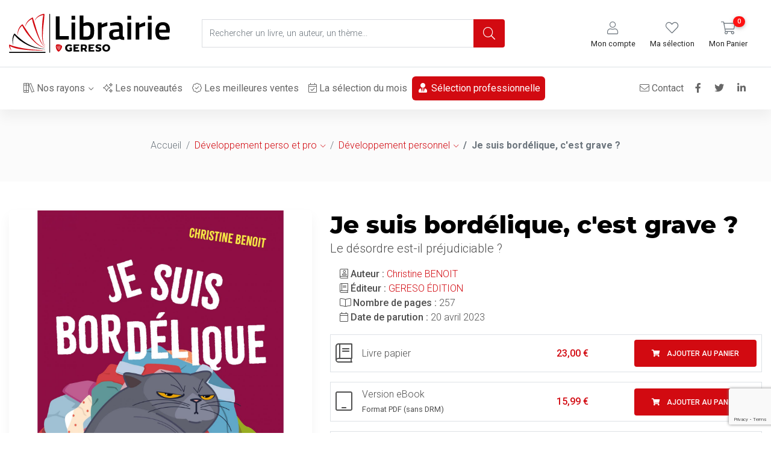

--- FILE ---
content_type: text/html; charset=UTF-8
request_url: https://librairie.gereso.com/livre-developpement-professionnel-et-personnel/developpement-personnel/je-suis-bordelique-c-est-grave-deli.html
body_size: 12536
content:
<!DOCTYPE html>
<html lang="fr">
<head>
    <meta charset="UTF-8">
    					<title>Livre Je suis bordélique, c&#039;est grave ?</title>
		<meta name="description" content="Le désordre est-il préjudiciable ?">
	<meta property="og:type" content="product">
	<meta property="og:url" content="https://librairie.gereso.com/livre-developpement-professionnel-et-personnel/developpement-personnel/je-suis-bordelique-c-est-grave-deli.html">
	<meta property="og:image" content="https://librairie.gereso.com/cache/images/product/c80e6502f80a9b2c51083b4092becc66-deli-2251.jpg">
	<meta property="og:title" content="Je suis bordélique, c'est grave ?">
	<meta property="og:description" content="Le désordre est-il préjudiciable ?">
	<meta name="twitter:card" content="summary_large_image">
	<meta name="twitter:site" content="@GERESO">
	<meta name="twitter:domain" content="la-librairie-rh.com">
	<meta name="twitter:url" content="https://librairie.gereso.com/livre-developpement-professionnel-et-personnel/developpement-personnel/je-suis-bordelique-c-est-grave-deli.html">
	<meta name="twitter:title" content="Je suis bordélique, c'est grave ?">
	<meta name="twitter:description" content="Le désordre est-il préjudiciable ?">
	<meta name="twitter:image:src" content="https://librairie.gereso.com/cache/images/product/c80e6502f80a9b2c51083b4092becc66-deli-2251.jpg">
        <meta name="viewport" content="width=device-width, initial-scale=1, shrink-to-fit=no">
    <meta http-equiv="x-ua-compatible" content="ie=edge">
    <title>Tous les livres et eBooks spécialisés RH - librairie GERESO</title>
    <link rel="preconnect" href="https://fonts.gstatic.com">
    <link href="https://fonts.googleapis.com/css2?family=Montserrat:wght@400;600;700;800&family=Roboto:wght@300;400;500;700&display=swap" rel="stylesheet">
     <link href="https://librairie.gereso.com/assets/frontOffice/gereso/template-assets/assets/css/c9cc470.css" rel="stylesheet" type="text/css" />      <link href="https://librairie.gereso.com/assets/frontOffice/gereso/template-assets/assets/css/2eb2ee9.css" rel="stylesheet" type="text/css" />      <link href="https://librairie.gereso.com/assets/frontOffice/gereso/template-assets/assets/css/384fed8.css" rel="stylesheet" type="text/css" /> 	
	 <link href="https://librairie.gereso.com/assets/frontOffice/gereso/template-assets/assets/css/8a50159.css?v=1.0.0" rel="stylesheet" type="text/css" /> 	<link rel="icon" type="image/png" href="https://librairie.gereso.com/assets/frontOffice/gereso/template-assets/assets/img/cf87cc2.png" />	
	<!-- Global site tag (gtag.js) - Google Analytics -->
<script async src="https://www.googletagmanager.com/gtag/js?id=UA-46869950-2"></script>
<script>
  window.dataLayer = window.dataLayer || [];
  function gtag(){dataLayer.push(arguments);}
  gtag('js', new Date());

  gtag('config', 'UA-46869950-2');
</script><script src="https://www.google.com/recaptcha/api.js?render=6LdO94McAAAAAH4BAy6im7IaiUhuOysvc3wLwaa6" defer></script><!-- Meedle SEO front -->
        <meta property="og:type" content="product" />
                <meta property="og:site_name" content="Librairie GERESO"/>
        <meta property="og:locale" content="fr_FR" />
    <meta property="og:url" content="https://librairie.gereso.com/livre-developpement-professionnel-et-personnel/developpement-personnel/je-suis-bordelique-c-est-grave-deli.html" />
	<meta property="og:title" content="Librairie GERESO - Développement perso et pro - Développement personnel - Je suis bordélique, c&#039;est grave ?" />
    <meta property="og:description" content="Le désordre est-il préjudiciable ?" />
        <meta property="og:image" content="https://librairie.gereso.com/cache/images/product/c8ca16d1e15b28b6d51a2308688f5e47-deli-2251.jpg" />
    <meta property="og:image:width" content="1000" />
    <meta property="og:image:height" content="500" />
            <meta property="og:price:amount" content="21,80&nbsp;€" />
    <meta property="og:price:currency" content="EUR" />
        <meta name="twitter:card" content="summary" />
        	<meta name="twitter:title" content="Librairie GERESO - Développement perso et pro - Développement personnel - Je suis bordélique, c&#039;est grave ?" />
        <meta name="twitter:image" content="https://librairie.gereso.com/cache/images/product/c8ca16d1e15b28b6d51a2308688f5e47-deli-2251.jpg" />
        <meta name="twitter:description" content="Le désordre est-il préjudiciable ?" />
</head>
<body class="skin-light " itemscope itemtype="http://schema.org/WebPage">
	<!-- accessibility -->
	<header>
		<div class="jumbotron white border-bottom mb-0">
			<div class="container-xl py-2">
				<div class="row align-items-center">
					<!-- LOGO -->
					<div class="col-lg-3 col-xl-3 mt-3 mt-lg-0">
						<a href="https://librairie.gereso.com" title="Librairie GERESO">
                                                        <img src="https://librairie.gereso.com/cache/images/store/60dc296f764fb-logo_librairie_valide.svg" alt="Librairie GERESO" width="267" height="65" class="img-fluid" id="logo">
                                                    </a>
					</div>
						<!-- CHAMP RECHERCHE PRRINCIPAL -->
						<div class="col-md-7 col-lg-5 col-xl-5">
						<form id="form-search" action="https://librairie.gereso.com/search" method="get" role="search" aria-labelledby="search-label">
							<input type="hidden" name="limit" id="limit" value="25" />
						  	<div class="md-form md-outline input-group md-input-group w-100">
								<input type="text" class="form-control mb-0 autocomplete" name="q" id="q" placeholder="Rechercher un livre, un auteur, un thème..." autocomplete="off" aria-required="true" required pattern=".{2,}" title="Minimum 2 characters.">
								<div class="input-group-append">
								  <button class="btn btn-primary btn-md px-3" type="submit">
									<i class="fal fa-search fa-2x"></i>
								  </button>
								</div>
						  	</div>
						</form>
						</div>
						<div class="col-md-5 col-lg-4 col-xl-4 mt-2 mb-1 mb-md-0 pb-2 pb-md-0">
							<!-- ICÔNES -->
							<div class="d-flex justify-content-start justify-content-md-end text-center">
							  <div class="mr-4">
								<a href="https://librairie.gereso.com/account" role="button" title="Mon compte">
								  <div>
									<i class="fal fa-user fa-lg text-muted"></i>
								  </div>
								  <small class="text-dark">Mon compte</small>
								</a>
							  </div>
							  <div class="mr-4">
								  								  								<a href="https://librairie.gereso.com/wishlist" role="button">
								  <div>
									<i class="fal fa-heart fa-lg text-muted"></i>
																	  </div>
								  <small class="text-dark">Ma sélection</small>
								</a>
							  </div>
							  <div class="mr-4">
								<a href="https://librairie.gereso.com/cart" role="button">
								  <div>
									<i class="fal fa-shopping-cart fa-lg text-muted"></i>
									<span class="counter counter-floating counter-lg-icon position-absolute ml-n1 mt-1"><strong>0</strong></span>
								  </div>
								  <small class="text-dark">Mon Panier</small>
								</a>
							  </div>
							</div>
						</div>
				</div>
			</div>
		</div>
		<!-- NAVIGATION PRINCIPALE  -->
		<nav class="navbar navbar-expand-lg sticky-top navbar-light">
			<div class="container-xl">
				<button class="navbar-toggler" type="button" data-toggle="collapse" data-target="#basicExampleNav1" aria-controls="basicExampleNav1" aria-expanded="false" aria-label="Toggle navigation">
					<span class="navbar-toggler-icon"></span>
				</button>
				<div class="collapse navbar-collapse" id="basicExampleNav1">
					<ul class="navbar-nav align-items-start">
												<li class="nav-item dropdown">
							<a class="nav-link dropdown-toggle" data-toggle="dropdown" href="#"><i class="fal fa-books"></i> Nos rayons</a>
							<div class="dropdown-menu">
																									<a class="dropdown-item" href="https://librairie.gereso.com/livre-entreprise/" title="Entreprise">Entreprise</a>
																																	<a class="dropdown-item" href="https://librairie.gereso.com/livre-ressources-humaines/" title="Ressources Humaines">Ressources Humaines</a>
																																	<a class="dropdown-item" href="https://librairie.gereso.com/livre-management/" title="Management">Management</a>
																																	<a class="dropdown-item" href="https://librairie.gereso.com/livre-developpement-professionnel-et-personnel/" title="Développement perso et pro">Développement perso et pro</a>
																																	<a class="dropdown-item" href="https://librairie.gereso.com/selection-professionnelle/" title="Sélection professionnelle">Sélection professionnelle</a>
																							</div>
						</li>
																					<li class="nav-item"><a class="nav-link 3" href="https://librairie.gereso.com/les-nouveautes/" title="Les nouveautés"><i class="fal fa-sparkles"></i> Les nouveautés</a></li>
																												<li class="nav-item"><a class="nav-link 2" href="https://librairie.gereso.com/les-meilleurs-ventes/" title="Les meilleures ventes"><i class="fal fa-badge-check"></i> Les meilleures ventes</a></li>
																												<li class="nav-item"><a class="nav-link 1" href="https://librairie.gereso.com/la-selection-du-mois/" title="La sélection du mois"><i class="fal fa-calendar-check"></i> La sélection du mois</a></li>
																												<li class="nav-item"><a class="nav-link bg-primary rounded text-white" href="https://librairie.gereso.com/espace-pro/" title="Sélection professionnelle"><i class="fas fa-user-tie"></i> Sélection professionnelle</a></li>
																								</ul>
				</div>
				<ul class="navbar-nav ml-md-auto align-items-start menusocial">
					<li class="nav-item"><a class="nav-link" href="https://librairie.gereso.com/contact" title="Contact"><i class="fal fa-envelope"></i> Contact</a></li>
										<li class="nav-item"><a href="https://www.facebook.com/GeresoEdition/" rel="nofollow" target="_blank" class="nav-link" title="Facebook"><i class="fab fa-facebook-f"></i></a></li>
																<li class="nav-item"><a href="https://twitter.com/CatFOURMOND" rel="nofollow" target="_blank" class="nav-link" title="Twitter"><i class="fab fa-twitter"></i></a></li>
																<li class="nav-item"><a href="https://www.linkedin.com/company/gereso-s-a-s-/" rel="nofollow" target="_blank" class="nav-link" title="LinkedIn"><i class="fab fa-linkedin-in"></i></a></li>
				</ul>
			</div>
		</nav>        
				<div class="jumbotron color-grey-light">
		  <div class="d-flex align-items-center h-100">
			<div class="container text-center py-5">
			  <div class="row d-flex align-items-center">
		   <!--   <div class="col-md-6 mb-3 mb-md-0">
				  <h2 class="font-weight-bold dark-grey-text mb-0 text-center text-md-left">Le webmarketing en 150 questions</h2>
				</div>-->
				<div class="col-md-12">
				  <ol class="breadcrumb rounded-0 bg-transparent d-flex justify-content-center p-0 mb-0">
					<li class="breadcrumb-item"><a class="text-muted" href="#!" title="Home">Accueil</a></li>
				  				  					<li class="dropdown breadcrumb-item text-muted">
						<a class="dropdown-toggle" data-toggle="dropdown" href="#" aria-expanded="true">Développement perso et pro</a>
						<div class="dropdown-menu" x-placement="bottom-start" style="position: absolute; will-change: transform; top: 0px; left: 0px; transform: translate3d(22.35px, 24px, 0px);">
						  							<a class="dropdown-item" href="https://librairie.gereso.com/livre-entreprise/">Entreprise</a>
														<a class="dropdown-item" href="https://librairie.gereso.com/livre-ressources-humaines/">Ressources Humaines</a>
														<a class="dropdown-item" href="https://librairie.gereso.com/livre-management/">Management</a>
														<a class="dropdown-item" href="https://librairie.gereso.com/livre-developpement-professionnel-et-personnel/">Développement perso et pro</a>
														<a class="dropdown-item" href="https://librairie.gereso.com/titres-exclu-vercin_19_.html">TITRES EXCLU-PARIS</a>
														<a class="dropdown-item" href="https://librairie.gereso.com/e-books-gratuits">E-books à télécharger gratuitement !</a>
														<a class="dropdown-item" href="https://librairie.gereso.com/espace-pro/">Sélection professionnelle</a>
														<a class="dropdown-item" href="https://librairie.gereso.com/selection-professionnelle/">Sélection professionnelle</a>
														<a class="dropdown-item" href="https://librairie.gereso.com/les-auteurs-presents-sur-le-salon-solutions-rh-2024/">des auteurs présents sur le salon &quot;Solutions RH&quot;</a>
						</div>
					</li>
				  				  				  					<li class="dropdown breadcrumb-item text-muted">
						<a class="dropdown-toggle" data-toggle="dropdown" href="#" aria-expanded="true">Développement personnel</a>
						<div class="dropdown-menu" x-placement="bottom-start" style="position: absolute; will-change: transform; top: 0px; left: 0px; transform: translate3d(22.35px, 24px, 0px);">
														<a class="dropdown-item" href="https://librairie.gereso.com/livre-developpement-professionnel-et-personnel/efficacite-professionnelle/">Efficacité professionnelle</a>
														<a class="dropdown-item" href="https://librairie.gereso.com/livre-developpement-professionnel-et-personnel/communication-et-competences-relationnelles/">Communication et compétences relationnelles</a>
														<a class="dropdown-item" href="https://librairie.gereso.com/livre-developpement-professionnel-et-personnel/developpement-personnel/">Développement personnel</a>
														<a class="dropdown-item" href="https://librairie.gereso.com/livre-developpement-professionnel-et-personnel/sante-bien-etre-et-loisirs/">Santé, bien-être et loisirs</a>
													</div>
					</li>
				  					  					<li class="breadcrumb-item active font-weight-bold">Je suis bordélique, c'est grave ?</li>
					  					  				  </ol>
				</div>
			  </div>
			  <!--Grid row-->
			</div>
		  </div>
		</div>
	</header>
    <main>	
    <div class="container-xl">
							<!-- 3943| 22.999€ -->
															<!-- 3968| 15.9938€ -->
															<!-- 3967| 15.9938€ -->
      <!--Section: Block Content-->
      <section class="my-5">
        <div class="row">
          <div class="col-md-5 mb-4 mb-md-0">
            <div class="view overlay z-depth-2 rounded">
																			<img class="img-fluid w-100" src="https://librairie.gereso.com/cache/images/product/b75156f9253ddda4507f4d45d4df101b-deli-2251.jpg" alt="" width="730" height="855" />
			              <a href="#!">
                <div class="mask"></div>
              </a>
            </div>
									<a href="https://librairie.gereso.com/media/extraits/DELI.pdf#zoom=page-fit" data-toggle="modal" data-target="#modalPdfViewerExtrait" data-url-viewer="https://librairie.gereso.com/pdf/web/viewer.html" class="btn-sm btn btn-light my-4 pdf-object"><i class="fal fa-file"></i> Feuilleter un extrait</a>
				          </div>
          <div class="col-md-7">
            <h1 class="mb-0 pb-0">Je suis bordélique, c'est grave ?</h1>
			<p class="lead mt-0 pt-0 mb-3">Le désordre est-il préjudiciable ?</p>
			  <ul  class="list-unstyled ml-3">
												<!--												
							<li><i class="fal fa-book-user"></i> <strong>Auteur : </strong>
																											<a href="https://librairie.gereso.com/auteurs/b/christine-benoit/">Christine BENOIT</a>												</li>
						-->
				    <i class="fal fa-book-user"></i> <strong>Auteur : </strong><a href="https://librairie.gereso.com/auteurs/b/christine-benoit/" title="">Christine BENOIT</a>				  
							<li><i class="fal fa-book"></i> <strong>Éditeur : </strong> 																				<a href="https://librairie.gereso.com/editeurs/gereso-edition.html">GERESO ÉDITION</a>												</li>
										<li> <i class="fal fa-book-open"></i> <strong>Nombre de pages : </strong>257</li>
										<li> <i class="fal fa-calendar"></i> <strong>Date de parution : </strong>20 avril 2023</li>
																																																																			  </ul>
			<!-- 18 10 ouvrage pas disponible : A paraitre --> 
																<!-- panier temporaire -->
							<form action="https://librairie.gereso.com/cart/add" method="post" id="form_ajout_product">
					<input type="hidden" name="thelia_cart_add[_token]" value="KEWFyI_9xkw4gqwk1XCKaDTkKfDDyfvdzbJWz08upZw" >
					<input type="hidden" name="view" value="product">
					<input type="hidden" name="product_id" value="1814">
											<input type="hidden" name="thelia_cart_add[append]" value="0">
																<input type="hidden" name="thelia_cart_add[success_url]" value='https://librairie.gereso.com/livre-developpement-professionnel-et-personnel/developpement-personnel/je-suis-bordelique-c-est-grave-deli.html?panier=1' />
																					<input id="cart_product" type="hidden" name="thelia_cart_add[product]" value="1814" >
																<input id="pse-id" type="hidden" name="thelia_cart_add[product_sale_elements_id]" value="3943" >
																<input type="hidden" name="thelia_cart_add[quantity]" value="1" >
					<!-- Type & price -->
					<div class="product-price">
																											<meta itemprop="availability" id="stock-alert-availability" content="In stock" />
																																 																																	<!-- id 1 - $dispo	9 - $QUANTITY 81  -->
																<!-- ok - pseStock - id 3943 - $dispo	9 - $QUANTITY 81  -->
																																										<div class="product-price-item p-2 my-3 border d-flex justify-content-between align-items-center" >
										<p class="m-0 align-items-center d-flex  col-5 px-0"><i class="fal fa-book fa-2x mr-3"></i>
											Livre papier
										</p>
										<p class="product-price-nb m-0 align-items-center">
										<strong class="rouge">23,00 €</strong>
																				</p>
																															<button class="btn btn-primary large" onclick="f_ajout_panier(this,'3943');return false;"><i class="fas fa-shopping-cart pr-2"></i> Ajouter au panier</button>
																														</div>	
																											  								<div class="product-price-item p-2 my-3 border d-flex justify-content-between align-items-center" >
									<p class="m-0 align-items-center d-flex  col-5 px-0">
									<i class="fal fa-tablet-android fa-2x mr-3"></i>
										<span>
										 	Version eBook<br>
											<small>Format PDF (sans DRM)</small>
										</span>
									</p>
									<p class="product-price-nb m-0">
									<strong class="rouge">15,99 €</strong>
																		</p>											
																		<button class="btn btn-primary large" onclick="f_ajout_panier(this,'3967');"><i class="fas fa-shopping-cart pr-2"></i> Ajouter au panier</button>
																	</div>
								<div class="product-price-item p-2 my-3 border d-flex justify-content-between align-items-center" >
									<p class="m-0 align-items-center d-flex  col-5 px-0">
										<i class="fal fa-tablet-android fa-2x mr-3"></i>
										<span>
										 	Version ePub<br>
											<small>Pour tablette et smartphone (sans DRM)</small>
										</span>
									</p>
									<p class="product-price-nb m-0">
									<strong class="rouge">15,99 €</strong>
																		</p>											
																		<button class="btn btn-primary large" onclick="f_ajout_panier(this,'3968');"><i class="fas fa-shopping-cart pr-2"></i> Ajouter au panier</button>
																	</div>
																			<!-- $tarif Array
(
    [1] => 23
    [22] => 15.99
    [4] => 15.99
)
1 -->
																				</div><!-- /.product-price -->
				 </form>
						<div id="product-stock-alert" class="product-stock-alert p-4 bg-light rounded d-none">
	<p>
		Ce produit n'est pas disponible pour le moment
		<br>
		Saisissez votre email pour être alerté quand il sera à nouveau disponible.
	</p>
	<div id="product-stock-notify" class="alert d-none"></div>
		<form method="post" action="https://librairie.gereso.com/module/stockalert/subscribe" class="form-inline">
		<input type="hidden" name="stockalert_subscribe_form[_token]" value="1iEgbQTjhcU-B0Dxh29DC-5eLHwuVK_HrDzCjfdBDlE" >
				<input id="stock-alert-id" type="hidden" name="stockalert_subscribe_form[product_sale_elements_id]" value=""/>
						<label for="stock-alert-email" class="form-label mr-3">Adresse email</label>
		<input id="stock-alert-email" type="email" name="stockalert_subscribe_form[email]" value="" class="form-control mr-3"/>
				<input type="submit" class="btn btn-primary" name="stock-alert-submit" value="Alertez moi !" />
	</form>
	</div>
							<a href="https://librairie.gereso.com/wishlist/add/1814" class="btn btn-light float-right mr-2"><i class="fal fa-heart fa-lg" aria-hidden="true"></i> Ajouter à ma sélection</a>
          </div>
        </div>
			<!-- Tabs -->
						<div class="tabs mtl tabs-product my-4 " >
				<ul class="nav nav-tabs mb-3" id="pills-tab" role="tablist">
					<li class="nav-item" role="presentation"><a href="#pills-resume" class="active nav-link" data-toggle="pill" href="#pills-resume" role="tab" aria-controls="pills-home" aria-selected="true">Résumé</a></li>
					<li class="nav-item" role="presentation"><a id="tabSommaire" href="#pills-sommaire" class="nav-link" data-toggle="pill" href="#pills-sommaire" role="tab" aria-controls="pills-sommaire" aria-selected="false">Sommaire</a></li>
					<li class="nav-item" role="presentation"><a href="#pills-caracteristique" class="nav-link"data-toggle="pill" href="#pills-caracteristique" role="tab" aria-controls="pills-caracteristique" aria-selected="false">Caractéristiques</a></li>
									</ul>
				<!-- Tabs content -->
				<div class="tab-content" id="pills-tabContent">
					<!-- Tabs 1 (hidden) -->
					<div class="tab-pane fade show active" id="pills-resume" role="tabpanel" aria-labelledby="pills-resume-tab">
						<p>La mode est au rangement et &agrave; l&rsquo;ordre&nbsp;!</p>
<p>Cet engouement signifie-t-il que le d&eacute;sordre est pr&eacute;judiciable&nbsp;? &Agrave; qui&nbsp;? O&ugrave;&nbsp;? Dans la sph&egrave;re professionnelle ou priv&eacute;e&nbsp;? De ce fait, une question s&rsquo;impose&nbsp;: si je suis bord&eacute;lique, est-ce grave&nbsp;?</p>
<p>Dans un cas, la personne bord&eacute;lique esp&egrave;re entendre un &laquo;&nbsp;non&nbsp;&raquo; qui la soulagerait.</p>
<p>Dans l&rsquo;autre, la personne confront&eacute;e au d&eacute;sordre d&rsquo;un ami, d&rsquo;un coll&egrave;gue ou de son conjoint attend un &laquo;&nbsp;oui&nbsp;&raquo; qui confirmerait sa perception et validerait sa souffrance.</p>
<p>Cet ouvrage r&eacute;pond &agrave; ces situations &agrave; travers une approche &agrave; la fois pratique, psychologique et mythologique.</p>
<p>&Agrave; l&rsquo;appui de nombreux exemples tir&eacute;s de la vie quotidienne, il pr&eacute;sente les origines du d&eacute;sordre et dresse les portraits des personnes d&eacute;sordonn&eacute;es, du normal au pathologique.</p>
<p>L&rsquo;autrice vous invite ici &agrave; changer votre mani&egrave;re de penser pour construire la vie que vous souhaitez et non celle que le d&eacute;sordre &ndash;&nbsp;le v&ocirc;tre ou celui des autres&nbsp;&ndash; vous impose&nbsp;!</p>
								<p>
									<a href="https://librairie.gereso.com/media/sommaires/DELI.pdf#zoom=page-fit" data-toggle="modal" data-target="#modalPdfViewerSommaire" data-url-viewer="https://librairie.gereso.com/pdf/web/viewer.html" ><i class="fal fa-file"></i> Feuilleter</a> ou <a href="https://librairie.gereso.com/media/sommaires/DELI.pdf" ><i class="fal fa-file-export"></i>Télécharger le sommaire complet détaillé au format PDF</a>
								</p>
					</div>
					<!-- Tabs 2 (active) -->
					<div class="tab-pane fade" id="pills-sommaire" role="tabpanel" aria-labelledby="pills-profile-tab">
							<p>LA MANIFESTATION DE L&rsquo;ORDRE ET DU D&Eacute;SORDRE<br />Mais de quel d&eacute;sordre parle-t-on&thinsp;?<br />Les origines du d&eacute;sordre<br />Le d&eacute;sordre ext&eacute;rieur, miroir du d&eacute;sordre int&eacute;rieur&thinsp;?<br />Les mythes du d&eacute;sordre et de l&rsquo;ordre : du Chaos au Cosmos<br />L&rsquo;image n&eacute;gative du d&eacute;sordre<br />Quel profil de bord&eacute;lique suis-je&thinsp;?<br />Le d&eacute;sordre au travail<br />La souffrance du conjoint<br />Les fausses bonnes raisons du bord&eacute;lique</p>
<p>LES PATHOLOGIES DE L&rsquo;ORDRE ET DU D&Eacute;SORDRE<br />Le syndrome de Diog&egrave;ne<br />Le TAC, trouble d&rsquo;accumulation compulsive ou syllogomanie<br />Le trouble du d&eacute;ficit de l&rsquo;attention avec ou sans hyperactivit&eacute; (TDAH)</p>
<p>LES OUTILS PRATIQUES<br />Du changement int&eacute;rieur &agrave; la transformation ext&eacute;rieure<br />De la peur de manquer &agrave; l&rsquo;exp&eacute;rience de l&rsquo;abondance<br />De ce que je n&rsquo;aime plus &agrave; ce que j&rsquo;aime vraiment<br />De ce que j&rsquo;ai &agrave; ce que je choisis d&rsquo;avoir<br />De l&rsquo;accumulation &agrave; l&rsquo;essentiel<br />De la fonction d&rsquo;usage &agrave; la fonction d&rsquo;estime de soi<br />De la perte de temps &agrave; la juste utilisation de mon temps<br />De l&rsquo;entassement &agrave; la juste place<br />De l&rsquo;h&eacute;sitation &agrave; la confiance de mes d&eacute;cisions<br />De la confusion &agrave; la clart&eacute;<br />Ne pas remettre au lendemain ce que je peux faire tout de suite en dix minutes<br />Diviser pour mieux r&eacute;gner<br />Faire ensemble et pr&eacute;ciser les enjeux du rangement<br />Les dangers et le co&ucirc;t de l&rsquo;ordre</p>
<p>&nbsp;</p>
								<p>
									<a href="https://librairie.gereso.com/media/sommaires/DELI.pdf#zoom=page-fit" data-toggle="modal" data-target="#modalPdfViewerSommaire" data-url-viewer="https://librairie.gereso.com/pdf/web/viewer.html" class="link"><i class="fal fa-file"></i>  Feuilleter</a> ou <a href="https://librairie.gereso.com/media/sommaires/DELI.pdf" class="link"><i class="fal fa-file-export"></i> Télécharger le sommaire complet détaillé au format PDF</a>
								</p>
					</div>
					<!-- Tabs 3 (hidden) -->
					<div class="tab-pane fade" id="pills-caracteristique" role="tabpanel" aria-labelledby="pills-profile-tab">
						<ul class="content-list-disc">
														<li><strong>Éditeur : </strong><a href="https://librairie.gereso.com/editeurs/gereso-edition.html" title="">GERESO ÉDITION</a></li>
							<li><strong>Auteur : </strong><a href="https://librairie.gereso.com/auteurs/b/christine-benoit/" title="">Christine BENOIT</a></li>
																																							<li><strong>Collection :</strong> Hors collection</li>
																															<li><strong>ISBN13 :</strong> 979-10-397-0381-9</li>
																																																														<li><strong>ISBN eBook :</strong> 979-10-397-0476-2</li>
																																																														<li><strong>ISBN ePub :</strong> 979-10-397-0477-9</li>
																																			<li><strong>Date de parution :</strong> 20 avril 2023</li>
                            																<li><strong>Format ouvrage en CM :</strong> 14.5 x 21</li>
								<li><strong>Intérieur :</strong> Noir et blanc</li>
																													</ul>
															<h3 class="h3-like">A propos de l'auteur</h3>
																	<p><strong>Christine BENOIT</strong>&nbsp;a &eacute;t&eacute; directrice d&rsquo;&eacute;tablissements de sant&eacute; pendant 20 ans.<br />Sp&eacute;cialiste en management de sant&eacute;, communication, d&eacute;veloppement personnel et entrepreneuriat, elle intervient en universit&eacute; et en formation continue. <br />Elle accompagne aussi les cadres de sant&eacute;, les dirigeants et cr&eacute;ateurs d&rsquo;entreprise dans leur d&eacute;marche professionnelle.<br />Cr&eacute;atrice et chef d&rsquo;entreprise, home organizer, elle accompagne les personnes dans leur &eacute;volution personnelle et les entreprises dans leur organisation au quotidien.</p>
									<div style="margin-top:10px;">
										<p>
											<strong>Publication(s) de Christine BENOIT :</strong><br />
																						&nbsp; - &nbsp; <a href="https://librairie.gereso.com/livre-management/management-et-leadership/auto-coaching-pour-managers-toco/" title="Auto-coaching pour managers">Auto-coaching pour managers</a><br />
																						&nbsp; - &nbsp; <a href="https://librairie.gereso.com/livre-management/management-de-projet-et-organisation/manager-un-etablissement-de-sante-etab5/" title="Manager un établissement de santé">Manager un établissement de santé</a><br />
																						&nbsp; - &nbsp; <a href="https://librairie.gereso.com/livre-management/management-et-leadership/recadrer-sans-demotiver-cadr5/" title="Recadrer sans démotiver">Recadrer sans démotiver</a><br />
																						&nbsp; - &nbsp; <a href="https://librairie.gereso.com/livre-management/management-et-leadership/manager-dans-le-secteur-sanitaire-et-medico-social-teur3.html" title="Manager dans le secteur sanitaire et médico-social">Manager dans le secteur sanitaire et médico-social</a><br />
																						&nbsp; - &nbsp; <a href="https://librairie.gereso.com/livre-developpement-professionnel-et-personnel/developpement-personnel/prendre-la-bonne-decision-individuelle-ou-collective-feta4.html" title="Prendre la bonne décision individuelle ou collective">Prendre la bonne décision individuelle ou collective</a><br />
																						&nbsp; - &nbsp; <a href="https://librairie.gereso.com/livre-developpement-professionnel-et-personnel/developpement-personnel/je-suis-bordelique-c-est-grave-deli.html" title="Je suis bordélique, c&#039;est grave ?">Je suis bordélique, c&#039;est grave ?</a><br />
																						&nbsp; - &nbsp; <a href="https://librairie.gereso.com/livre-management/management-et-leadership/le-manager-samourai-samo3.html" title="Le manager Samouraï">Le manager Samouraï</a><br />
																					</p>
									</div>
																						<br />
                            <div style="margin:0 auto; width:300px;">
<script type="text/javascript" src="//s7.addthis.com/js/300/addthis_widget.js#pubid=ra-50bda8541a27d522" async="async"></script>
<div class="addthis_sharing_toolbox"></div>
                            </div>
					</div>
				</div><!-- /.tabs-wrap-content -->
			</div><!-- /.tabs -->
			<!-- START Produits similaires -->	
											<section class="py-2 my-4">
			<div class="divider-new version-2 mt-5 mb-0">
				<h3 class="text-uppercase font-weight-bold deep-grey-text mr-3">Les lecteurs de cet ouvrage ont aussi acheté :</h3>
			  </div>
            <div class="card">
                <div class="card-body">
                    <div class="row row-cols-1 row-cols-md-2 row-cols-lg-3 row-cols-xl-6 justify-content-center">
																																						  																																																											<div class="col mb-4 ">
	<div class="view overlay">
		       			<img class="img-fluid w-70 w-responsive text-center mx-auto z-depth-5" src="https://librairie.gereso.com/cache/images/product/06a3f78fa345e0bfe1bcd604e0ac68a8-toco-2086.jpg" alt="TOCO.jpg" width="504" height="708">
					  <a href="https://librairie.gereso.com/livre-management/management-et-leadership/auto-coaching-pour-managers-toco/">
		<div class="mask rgba-white-light">
		</div>
	  </a>
	</div>
	<div class="text-center pt-4">
	  <h3 class="small">Auto-coaching pour managers</h3>
	<!--  <p class="mb-2 text-muted small">Mieux se connaître pour mieux manager</p>-->
	</div>
	<!--<hr class="mb-5">-->
</div>																										  																																													<div class="col mb-4 ">
	<div class="view overlay">
		       			<img class="img-fluid w-70 w-responsive text-center mx-auto z-depth-5" src="https://librairie.gereso.com/cache/images/product/06a3f78fa345e0bfe1bcd604e0ac68a8-11413aae196a66dae416fdbe05d597a3-etab5-2114-2111.jpg" alt="ETAB5.jpg" width="504" height="708">
					  <a href="https://librairie.gereso.com/livre-management/management-de-projet-et-organisation/manager-un-etablissement-de-sante-etab5/">
		<div class="mask rgba-white-light">
		</div>
	  </a>
	</div>
	<div class="text-center pt-4">
	  <h3 class="small">Manager un établissement de santé</h3>
	<!--  <p class="mb-2 text-muted small">Modes d’organisation - Pratiques de management - Nouveaux outils de gestion</p>-->
	</div>
	<!--<hr class="mb-5">-->
</div>																										  																																													<div class="col mb-4 ">
	<div class="view overlay">
		       			<img class="img-fluid w-70 w-responsive text-center mx-auto z-depth-5" src="https://librairie.gereso.com/cache/images/product/06a3f78fa345e0bfe1bcd604e0ac68a8-cadr5-2123.jpg" alt="" width="504" height="708">
					  <a href="https://librairie.gereso.com/livre-management/management-et-leadership/recadrer-sans-demotiver-cadr5/">
		<div class="mask rgba-white-light">
		</div>
	  </a>
	</div>
	<div class="text-center pt-4">
	  <h3 class="small">Recadrer sans démotiver</h3>
	<!--  <p class="mb-2 text-muted small">Comment renouer le dialogue avec un collaborateur ?</p>-->
	</div>
	<!--<hr class="mb-5">-->
</div>																										  																																													<div class="col mb-4 ">
	<div class="view overlay">
		       			<img class="img-fluid w-70 w-responsive text-center mx-auto z-depth-5" src="https://librairie.gereso.com/cache/images/product/06a3f78fa345e0bfe1bcd604e0ac68a8-teur3-2175.jpg" alt="" width="504" height="708">
					  <a href="https://librairie.gereso.com/livre-management/management-et-leadership/manager-dans-le-secteur-sanitaire-et-medico-social-teur3.html">
		<div class="mask rgba-white-light">
		</div>
	  </a>
	</div>
	<div class="text-center pt-4">
	  <h3 class="small">Manager dans le secteur sanitaire et médico-social</h3>
	<!--  <p class="mb-2 text-muted small">Pour les professionnels de santé : médecins, pharmaciens et cadres de santé</p>-->
	</div>
	<!--<hr class="mb-5">-->
</div>																										  																																													<div class="col mb-4 ">
	<div class="view overlay">
		       			<img class="img-fluid w-70 w-responsive text-center mx-auto z-depth-5" src="https://librairie.gereso.com/cache/images/product/06a3f78fa345e0bfe1bcd604e0ac68a8-feta4-2206.jpg" alt="" width="504" height="708">
					  <a href="https://librairie.gereso.com/livre-developpement-professionnel-et-personnel/developpement-personnel/prendre-la-bonne-decision-individuelle-ou-collective-feta4.html">
		<div class="mask rgba-white-light">
		</div>
	  </a>
	</div>
	<div class="text-center pt-4">
	  <h3 class="small">Prendre la bonne décision individuelle ou collective</h3>
	<!--  <p class="mb-2 text-muted small">Décider sereinement avec raison, imagination, intuition et adaptabilité</p>-->
	</div>
	<!--<hr class="mb-5">-->
</div>																										  																																													<div class="col mb-4 ">
	<div class="view overlay">
		       			<img class="img-fluid w-70 w-responsive text-center mx-auto z-depth-5" src="https://librairie.gereso.com/cache/images/product/06a3f78fa345e0bfe1bcd604e0ac68a8-samo3-2449.jpg" alt="" width="504" height="708">
					  <a href="https://librairie.gereso.com/livre-management/management-et-leadership/le-manager-samourai-samo3.html">
		<div class="mask rgba-white-light">
		</div>
	  </a>
	</div>
	<div class="text-center pt-4">
	  <h3 class="small">Le manager Samouraï</h3>
	<!--  <p class="mb-2 text-muted small">En quoi le Bushidô peut-il inspirer le manager ?</p>-->
	</div>
	<!--<hr class="mb-5">-->
</div>																										  																																		
                    </div>
            	</div>
			</div>
      	</section>
			<!-- END Produits similaires -->			 
      </section>
      <!--Section: Block Content-->
    </div>
   <hr class="mt-5">
<div class="container mt-0 pt-1 pb-0">
  <!--Section: Content-->
  <section class="text-center dark-grey-text">
    <div class="row text-center d-flex justify-content-center my-5">
	      <a href="https://librairie.gereso.com/informations/gereso-qui-sommes-nous.html" class="col-lg-3 col-md-6 mb-4">
       <i class="fal fa-users-class fa-2x mb-4 grey-text"></i>
        <h6 class=" mb-3">Les meilleurs ouvrages RH</h6>
        <p class="text-muted mb-0">Une sélection des meilleurs livres en ressources humaines, management, droit social…</p>
      </a>
		      <a href="https://librairie.gereso.com/informations/formats-innovants.html" class="col-lg-3 col-md-6 mb-4">
        <i class="fal fa-book-reader fa-2x mb-4 grey-text"></i>
        <h6 class="mb-3">Papier, eBook ou ePub</h6>
        <p class="text-muted mb-0">Des formats de lecture innovants et&nbsp;accessibles sur tous supports (PC, tablette…).</p>
      </a>
		      <a href="https://librairie.gereso.com/informations/mode-de-paiement.html" class="col-lg-3 col-md-6 mb-4">
        <i class="fal fa-lock fa-2x mb-4 grey-text"></i>
        <h6 class="mb-3">Règlement sécurisé</h6>
        <p class="text-muted mb-0"> Règlement sécurisé, CB, PayPal, chèque, virement…<br>Votre paiement 100% sécurisé.</p>
      </a>
		      <a href="https://librairie.gereso.com/informations/livraison.html" class="col-lg-3 col-md-6 mb-4">
        <i class="fal fa-truck-loading fa-2x mb-4 grey-text"></i>
        <h6 class="mb-3">Livraison rapide</h6>
        <p class="text-muted mb-0">Livraison rapide.<br>Votre commande est expédiée par Colis suivi La Poste.</p>
      </a>
	    </div>
  </section>
  <!--Section: Content-->
</div>    
        <hr class="mt-5">
    <div class="container pt-5 text-center">
      <div class="row">
        <div class="col-md-8 col-lg-8 mx-auto">
          <h6>Recevez notre lettre d'information, nos nouveautés et immanquables :</h6>
			          <form action="https://librairie.gereso.com/newsletter" method="post" class="form-row">
			  <input type="hidden" name="thelia_newsletter[_token]" value="I4EbxZhoWjn-qXJtJFhk93jZB9o2Ji4HClvzZEtLE3g" >
			              <div class="col-md-8">
              <div class="md-form md-outline">
                <input type="email" id="defaultForm-email2" class="form-control" name="thelia_newsletter[email]" aria-required="true" required autocomplete="off">
                <label data-error="wrong" data-success="right" for="defaultForm-email2">Votre e-mail</label>
              </div>
            </div>
			              <div class="col-md-4">
              <button type="button" class="btn btn-block btn-primary btn-md mt-4">S'inscrire</button>
            </div>
          </form>
			        </div>
      </div>
	 	<small id="defaultForm-email2" class="text-muted mb-4">En vous abonnant à la lettre d'information de la librairie GERESO, vous acceptez notre <a href="/informations/confidentialite.html">Charte des données personnelles</a>.</small>
    </div>   
  	</main>
    <footer class="page-footer font-small elegant-color mt-4">
    <div class="container text-center text-md-left pt-4 pt-md-5">
      <div class="row mt-1 mt-md-0 mb-4 mb-md-0">
	  <div class="col-md-3 mx-auto mt-3 mt-md-0 mb-0 mb-md-4">
          <h5>À Propos</h5>
          <hr class="color-primary mb-4 mt-0 d-inline-block mx-auto w-60">
            <ul class="list-unstyled foot-desc">
									            	<li class="mb-2"><a href="https://librairie.gereso.com/informations/gereso-qui-sommes-nous.html" title="Qui sommes-nous ?"> Qui sommes-nous ?</a></li>
															            	<li class="mb-2"><a href="https://librairie.gereso.com/informations/confidentialite.html" title="Confidentialité"> Confidentialité</a></li>
															            	<li class="mb-2"><a href="https://librairie.gereso.com/informations/conditions-generales-de-vente.html" title="Conditions générales de vente"> Conditions générales de vente</a></li>
															            	<li class="mb-2"><a href="https://librairie.gereso.com/informations/mentions-legales-et-credits.html" title="Mentions légales et crédits"> Mentions légales et crédits</a></li>
																					          </ul>
        </div>
        <hr class="clearfix w-100 d-md-none">
	  <div class="col-md-3 mx-auto mt-3 mt-md-0 mb-0 mb-md-4">
          <h5>Navigation</h5>
          <hr class="color-primary mb-4 mt-0 d-inline-block mx-auto w-60">
            <ul class="list-unstyled foot-desc">
									            	<li class="mb-2"><a href="https://librairie.gereso.com/les-nouveautes/" title="Les nouveautés"><i class="fal fa-sparkles"></i> Les nouveautés</a></li>
															            	<li class="mb-2"><a href="https://librairie.gereso.com/les-meilleurs-ventes/" title="Les meilleures ventes"><i class="fal fa-badge-check"></i> Les meilleures ventes</a></li>
															            	<li class="mb-2"><a href="https://librairie.gereso.com/la-selection-du-mois/" title="La sélection du mois"><i class="fal fa-calendar-check"></i> La sélection du mois</a></li>
															            	<li class="mb-2"><a href="https://librairie.gereso.com/espace-pro/" title="Sélection professionnelle"><i class="fas fa-user-tie"></i> Sélection professionnelle</a></li>
									          </ul>
        </div>
        <hr class="clearfix w-100 d-md-none">
	  <div class="col-md-3 mx-auto mt-3 mt-md-0 mb-0 mb-md-4">
          <h5>Services - Produits</h5>
          <hr class="color-primary mb-4 mt-0 d-inline-block mx-auto w-60">
            <ul class="list-unstyled foot-desc">
									            	<li class="mb-2"><a href="https://librairie.gereso.com/informations/mode-de-paiement.html" title="Mode de paiement"> Mode de paiement</a></li>
															            	<li class="mb-2"><a href="https://librairie.gereso.com/informations/livraison.html" title="Livraison"> Livraison</a></li>
															            	<li class="mb-2"><a href="https://librairie.gereso.com/informations/formats-innovants.html" title="Formats innovants"> Formats innovants</a></li>
															            	<li class="mb-2"><a href="https://librairie.gereso.com/proposer-un-manuscrit.html" title="Proposer un manuscrit"> Proposer un manuscrit</a></li>
									          </ul>
        </div>
        <hr class="clearfix w-100 d-md-none">
        <div class="col-md-3 mx-auto mt-3 mt-md-0 mb-0 mb-md-4">
          <h5>Contact</h5>
          <hr class="color-primary mb-4 mt-0 d-inline-block mx-auto w-60">
          <ul class="fa-ul foot-desc ml-4">
            <li class="mb-2"><span class="fa-li"><i class="far fa-map"></i></span>38 rue de la Teillaie, CS 81826, 72018 Le Mans Cedex 2</li>
            <li class="mb-2"><a href="tel:02 43 23 03 53" title="Téléphone"><span class="fa-li"><i class="fas fa-phone-alt"></i></span>02 43 23 03 53</a></li>
            <li class="mb-2"><a href="https://librairie.gereso.com/contact" title="Contact"><span class="fa-li"><i class="far fa-envelope"></i></span>Formulaire de contact</a></li>
          </ul>
        </div>
      </div>
    </div>
    <div class="footer-copyright text-center py-3">©2026 <a href="https://librairie.gereso.com/" title="La librairie GERESO"> La librairie GERESO</a> • <a href="https://www.meedle.fr" title="Agence web Meedle">Réalisation : Agence web Meedle</a></div>
<!-- axeptio -->
<script>
window.axeptioSettings = {
  clientId: "622f4f8b212b2387b649818b",
  cookiesVersion: "librairie gereso-fr",
};
 
(function(d, s) {
  var t = d.getElementsByTagName(s)[0], e = d.createElement(s);
  e.async = true; e.src = "//static.axept.io/sdk.js";
  t.parentNode.insertBefore(e, t);
})(document, "script");
</script>
<!-- axeptio -->
  </footer>
	<script src="https://librairie.gereso.com/assets/frontOffice/gereso/template-assets/assets/js/a7d9be0.js"></script>	<script src="https://librairie.gereso.com/assets/frontOffice/gereso/template-assets/assets/js/ce0d505.js"></script>	<script src="https://librairie.gereso.com/assets/frontOffice/gereso/template-assets/assets/js/2bcc1b7.js"></script>	<script src="https://librairie.gereso.com/assets/frontOffice/gereso/template-assets/assets/js/0223b7e.js"></script>	<script src="https://librairie.gereso.com/assets/frontOffice/gereso/template-assets/assets/js/763a2f9.js"></script>	<script src="https://kit.fontawesome.com/a7d3365886.js" crossorigin="anonymous" defer></script>
			<script src="https://librairie.gereso.com/assets/frontOffice/gereso/template-assets/assets/js/4fa8f8d.js" defer></script>
		<script defer>
		var url_site = 'https://librairie.gereso.com/';
	</script>
	<!-- Facebook Pixel Code -->
<script defer>
  !function(f,b,e,v,n,t,s)
  {if(f.fbq)return;n=f.fbq=function(){n.callMethod?
  n.callMethod.apply(n,arguments):n.queue.push(arguments)};
  if(!f._fbq)f._fbq=n;n.push=n;n.loaded=!0;n.version='2.0';
  n.queue=[];t=b.createElement(e);t.async=!0;
  t.src=v;s=b.getElementsByTagName(e)[0];
  s.parentNode.insertBefore(t,s)}(window, document,'script',
  'https://connect.facebook.net/en_US/fbevents.js');
  fbq('init', '2202117766573878');
  fbq('track', 'PageView');
</script>
<noscript><img height="1" width="1" style="display:none" src="https://www.facebook.com/tr?id=2202117766573878&ev=PageView&noscript=1" /></noscript>
<!-- End Facebook Pixel Code -->
<!-- Modal -->
<div class="modal fade" id="modalPdfViewerExtrait" tabindex="-1" role="dialog" aria-labelledby="modalPdfViewerExtraitLabel" aria-hidden="true">
  <div class="modal-dialog  modal-lg" role="document">
    <div class="modal-content">
      <div class="modal-header">
        <h5 class="modal-title" id="modalPdfViewerExtraitLabel"><i class="fal fa-file"></i> Feuilleter un extrait</h5>
        <button type="button" class="close" data-dismiss="modal" aria-label="Close">
          <span aria-hidden="true">&times;</span>
        </button>
      </div>
      <div class="modal-body">
        <object class="pdf-object w-100" data="https://librairie.gereso.com/pdf/web/viewer.html?file=https://librairie.gereso.com/media/extraits/DELI.pdf#zoom=page-fit" type="text/html">La visualisation n’est pas encore disponible sur votre navigateur, veillez à le mettre à jour.</object>
      </div>
    </div>
  </div>
</div>
<div class="modal fade" id="modalPdfViewerSommaire" tabindex="-1" role="dialog" aria-labelledby="modalPdfViewerSommaireLabel" aria-hidden="true">
  <div class="modal-dialog  modal-lg" role="document">
    <div class="modal-content">
      <div class="modal-header">
        <h5 class="modal-title" id="modalPdfViewerSommaireLabel"><i class="fal fa-file"></i> Feuilleter le sommaire</h5>
        <button type="button" class="close" data-dismiss="modal" aria-label="Close">
          <span aria-hidden="true">&times;</span>
        </button>
      </div>
      <div class="modal-body">
        <object class="pdf-object w-100" data="https://librairie.gereso.com/pdf/web/viewer.html?file=https://librairie.gereso.com/media/sommaires/DELI.pdf#zoom=page-fit" type="text/html">La visualisation n’est pas encore disponible sur votre navigateur, veillez à le mettre à jour.</object>
      </div>
    </div>
  </div>
</div>
<script type="text/javascript">
(function ($, undefined) {
    $(document).ready(function () {

        var $section = $('#product-stock-alert'),
            $pseId = $('#pse-id'),
            $alertPseId = $('#stock-alert-id'),
            $pseSelector = $('select.pse-option'),
            $availability = $('#stock-alert-availability'),
            $notify = $('#product-stock-notify')
        ;

        /* Check if add to cart is disabled or not */
        var checkStock = function checkStock() {
            if ($availability.attr("content") != 'In stock') {
                $section.removeClass('visually-hidden');
            } else {
                $section.addClass('visually-hidden');
            }
        };

        var saveStockAlert = function saveStockAlert($form) {

            $alertPseId.val($pseId.val());

            $.ajax({
                url: $form.attr('action'),
                type: $form.attr('method'),
                data: $form.serializeArray(),
                dataType: 'json'
            }).done(function(data, textStatus, jqXHR){
                $notify.removeClass('visually-hidden alert-success alert-warning d-none');
                if (data.success) {
                    $notify
                        .addClass('alert-success')
                        .html(data.message)
                    ;
                    $('#stock-alert-email').val("");
                } else {
                    $notify
                        .addClass('alert-warning')
                        .html(data.message)
                    ;
                }
            }).fail(function(jqXHR, textStatus, errorThrown){
                bootbox.alert(textStatus);
            });

        };

        $pseSelector.on('change', function(ev) {
            checkStock();
        });

        $section.on('submit', 'form', function(ev) {
            ev.preventDefault();
            saveStockAlert($(this));
            return false;
        });

        setTimeout(checkStock, 1000);
        $alertPseId.val($pseId.val());

    });
})(jQuery);

</script>
<script>

    function formatMoney(num , localize,fixedDecimalLength){  
              num=num+"";  
       var str=num;  
              var reg=new RegExp(/(\D*)(\d*(?:[\.|,]\d*)*)(\D*)/g)  
              if(reg.test(num)){   
           var pref=RegExp.$1;  
           var suf=RegExp.$3;  
           var part=RegExp.$2;  
                 if(fixedDecimalLength/1)part=(part/1).toFixed(fixedDecimalLength/1);  
        //  if(localize)part=(part/1).toLocaleString();  
    str= pref +part.match(/(\d{1,3}(?:[\.|,]\d*)?)(?=(\d{3}(?:[\.|,]\d*)?)*$)/g ).join(' ')+suf ;  
    str = str.replace(".", ","); 
         };  
      return str;  
    }  

var priceTT=0; 
var pricePartieMin=0; 
$('.partie:checked').each(function( index ) { 
	priceTT+= ($(this).data('price-partie')*1); 
});
if(priceTT)
priceTT=formatMoney(priceTT,true, 2);

$('.partie').each(function( index ) { 
	if(pricePartieMin==0 || pricePartieMin >($(this).data('price-partie')*1)){
		pricePartieMin = ($(this).data('price-partie')*1); 
	}
});

if(pricePartieMin) $('#apartirpartie').html('<span>à partir de </span> ' + formatMoney(pricePartieMin, true, 2) + ' €');
if(priceTT) $('#priceTotalPartie').html(priceTT + ' €');
function totalPrixPartie(){
	var priceTT=0; $('.partie:checked').each(function( index ) { priceTT+= ($(this).data('price-partie')*1); });
	priceTT=formatMoney(priceTT,true, 2);
	$('#priceTotalPartie').html(priceTT + ' €');
}	
</script>										
  <script type="text/javascript" defer>
    $(function () {
      $('.material-tooltip-main').tooltip({
        template: '<div class="tooltip md-tooltip-main"><div class="tooltip-arrow md-arrow"></div><div class="tooltip-inner md-inner-main"></div></div>'
      });
    });

    $(document).ready(function () {
      $('.mdb-select').materialSelect();
      $('.select-wrapper.md-form.md-outline input.select-dropdown').bind('focus blur', function () {
        $(this).closest('.select-outline').find('label').toggleClass('active');
        $(this).closest('.select-outline').find('.caret').toggleClass('active');
      });
    });
	  
	  	$.get( "https://librairie.gereso.com/search-json" ,  function( retour ) {
			$('#q').mdbAutocomplete({
				data: retour
			});
		}, "json");
  </script>
</body>
</html>

--- FILE ---
content_type: text/html; charset=UTF-8
request_url: https://librairie.gereso.com/search-json
body_size: 6126
content:
[
	"(Re)donner du sens à son management",	"100 conseils pour mieux gérer votre argent",	"100 mots pour comprendre les cryptomonnaies",	"18 minutes pour être efficace",	"365 Risques en entreprise",	"5 minutes pour convaincre",	"500 000 abonnés",	"60 minutes pour aider les seniors à changer d&#039;emploi",	"60 minutes pour apprendre à apprendre",	"60 minutes pour apprendre à écrire une histoire",	"60 minutes pour apprendre à parler en public",	"60 minutes pour arrêter de procrastiner",	"60 minutes pour booster votre confiance en vous",	"60 minutes pour booster votre énergie",	"60 minutes pour découvrir l&#039;IA générative",	"60 minutes pour découvrir le développement personnel",	"60 minutes pour expliquer le droit du travail aux managers",	"60 minutes pour lâcher prise",	"60 minutes pour maîtriser les délais de vos projets",	"60 minutes pour mieux vendre",	"60 minutes pour prévenir le burn-out",	"60 minutes pour reprendre le contrôle de vos mails",	"60 minutes pour s&#039;épanouir en famille",	"60 minutes pour se connecter au réel",	"60 minutes pour se libérer de sa charge mentale",	"70 bonnes pratiques de management",	"À l&#039;équilibre !",	"À la découverte de mes talents",	"Adieu les problèmes au travail !",	"Aide-toi et le ciel t&#039;aidera !",	"Analyser un poste de travail ou un service",	"Apprendre à dire OUI",	"Architecture et transformation de l’entreprise",	"Arrête de te plaindre et bouge-toi !",	"Associations, soyez réglo !",	"Aujourd&#039;hui, j&#039;appelle !",	"Authentique",	"Auto-coaching pour managers",	"AutobiographieS",	"Aventure PME !",	"Balance ton burn-out !",	"Barème indicatif des arrêts de travail en traumatologie",	"Bien communiquer avec les médias",	"Bien travailler à distance avec les outils numériques",	"Bien vivre son éco-anxiété",	"Booster sa carrière professionnelle",	"Business Therapy",	"Ce boulot est pour moi !",	"Ce sera toi le manager !",	"Cessez d&#039;être parfait, soyez vous-même !",	"CESSEZ D&#039;ÊTRE PARFAIT, SOYEZ VOUS-MÊME ! ",	"Chaque journée est un chapitre de ta vie",	"Choisir l&#039;épanouissement au travail",	"Coacher les générations Y &amp; Z",	"Coachs : les secrets d&#039;une bonne posture",	"Comité d&#039;entreprise : les bonnes pratiques",	"Communiquer en situation de crise",	"Compensation &amp; Benefits",	"Comprendre l&#039;économie et la finance modernes",	"Comprendre l&#039;évaluation professionnelle",	"Comprendre le bulletin de paie",	"Comprendre le financement des ventes et de l&#039;export",	"Comprendre les comptes annuels",	"Comptabilité des coûts",	"Comptabilité, finance, gestion d&#039;entreprise en pratique",	"Concevoir et diffuser une expérience de formation immersive",	"Concevoir une formation",	"Conduire le changement en entreprise",	"Conflits au travail",	"Construire des tableaux de bord vraiment utiles",	"Contentieux des professionnels de santé : subir ou agir ?",	"Contrôle URSSAF : subir ou agir ?",	"Créer sa petite entreprise en 50 étapes",	"Créer un site internet sans coder",	"Crise de motivation au travail ? Rien d&#039;anormal !",	"Croire, oser, rire !",	"CSE : comprendre les comptes de l&#039;entreprise et leurs enjeux",	"CSE : Prérogatives des ex-DP et représentants du personnel",	"CSE et CSSCT : les bonnes pratiques en santé, sécurité et conditions de travail",	"Décrochez les étoiles",	"Délégation efficace",	"Délégués du personnel : les bonnes pratiques",	"Départs négociés et ruptures conventionnelles",	"Devenez stratège de votre vie : les leçons cachées du jeu d&#039;échecs",	"Devenez un manager-jardinier",	"Devenir formateur du 1er degré",	"Devenir leader de l&#039;intelligence coopérative",	"Diagnostiquer la performance industrielle",	"Dire beaucoup de choses en peu de mots",	"Dirigeants et cadres stratégiques : conseils, témoignages et confidences",	"Discriminations en entreprise",	"Donnez des ailes à vos ados",	"Droit des sociétés et des groupements d&#039;affaires",	"Droits et responsabilités des enseignants et acteurs de l’éducation",	"Dynamique d&#039;entreprise",	"Écologaï",	"Écologie humaine et entreprise performante",	"Écoutez, impliquez, motivez vos équipes !",	"Écrire et publier un livre professionnel",	"Écrire vite, écrire court, écrire bien !",	"Élus du CSE",	"En temps et en heure",	"Encourager le bien-être au travail",	"Estime de soi et management",	"Et si on se parlait à table ?",	"Être l&#039;acteur de sa retraite",	"Être recruté dans les métiers de l&#039;industrie et de l&#039;agroalimentaire",	"Évaluer les compétences professionnelles",	"Expérience client et qualité perçue",	"Externalisation des SI : révolution Cloud",	"Façonne ton job !",	"Faire de votre vie un film à succès",	"Faire grandir son enfant – Comprendre et accepter l’autorité",	"Faire grandir son enfant – Développer son estime de soi",	"Faire grandir son enfant – Mieux apprendre",	"Famille et travail, je gère !",	"Fonder et gérer son cabinet d&#039;avocat",	"Former sans stress !",	"Gagne du temps avec l&#039;IA",	"Gagner en leadership",	"Gérer les talents avec la psychologie positive",	"Gestion de crise",	"Gestion de la formation 3.0",	"Gestion du temps pour managers et professionnels dé-bor-dés",	"GO ! Devenez proactif !",	"Guide d&#039;indemnisation des accidentés de la route",	"Guide de l&#039;enquêteur administratif",	"Guide de la performance au travail",	"Guide des risques psychosociaux en entreprise",	"Guide d’indemnisation des accidents de la route",	"Guide juridique de l&#039;entrepreneur rebelle au droit - Tome 1",	"Guide juridique de l&#039;entrepreneur rebelle au droit - Tome 2",	"Guide pratique de la profession libérale",	"Guide pratique des élections professionnelles, secteurs privé et public",	"Guide pratique du cahier des charges informatique",	"Guide pratique pour managers déboussolés",	"Harcèlement moral dans la fonction publique",	"Humaniser la performance au travail",	"Inventer son futur professionnel",	"Itinéraire pour un leader",	"J&#039;ai décidé d&#039;être heureux au travail",	"J&#039;ai pas fait bac+5, et alors ?!",	"J&#039;aime pas ma voix",	"J&#039;assume mon hypersensibilité",	"J&#039;écris mon roman en 4 étapes",	"Je lance ma start-up !",	"Je m&#039;installe en Italie",	"Je m&#039;y engage",	"Je suis bordélique, c&#039;est grave ?",	"Je veux être un salarié heureux !",	"Knowledge management en entreprise",	"L&#039;archipel des compétences",	"L&#039;art de conclure une vente avec la PNL",	"L&#039;art de ne pas être d&#039;accord",	"L&#039;ART DE PARLER AVEC DES CRÉTINS",	"L&#039;art du feedback",	"L&#039;efficacité VIKING",	"L&#039;égalité femmes/hommes au travail",	"L&#039;empire du mail",	"L&#039;emploi des travailleurs handicapés",	"L&#039;énergie d&#039;entreprendre !",	"L&#039;enquête administrative dans la fonction publique",	"L&#039;entreprise à ciel ouvert",	"L&#039;entreprise désirable",	"L&#039;entreprise existentielle",	"L&#039;épargne salariale dans l&#039;entreprise",	"L&#039;éthique professionnelle et la compliance",	"L&#039;IA dans les Ressources Humaines",	"L&#039;IA dans tous ses états",	"L&#039;intelligence collective : les 7 clés de la réussite",	"L&#039;intelligence créative au travail",	"L&#039;intelligence relationnelle",	"L&#039;odyssée de la transmission",	"L&#039;URSSAF &amp; les charges sociales",	"La banalité du conformisme",	"La gestion de crise en entreprise",	"La gestion de patrimoine",	"La gestion des risques dans la fonction publique",	"La gestion des risques en entreprise",	"La gestion du personnel en TPE",	"La gestion du temps de travail et des congés",	"La gestion en restauration",	"La gestion innovante des normes",	"La méthode Chenille",	"La méthode J.O.I.E.",	"La mobilité internationale",	"La mobilité internationale des salariés",	"La Paie : droit du travail &amp; charges sociales",	"La paie dans la Fonction publique",	"La pensée de groupe",	"La prévoyance dans l&#039;entreprise",	"La prise en charge du burn-out",	"La puissance des rêves lucides",	"La rémunération des expatriés",	"La retraite des agents de la Fonction publique",	"La retraite des salariés du secteur privé",	"La réussite des seniors",	"La stratégie a-t-elle encore un sens ?",	"La stratégie de la boîte noire",	"La VAE en pratique",	"La vente éthique et bienveillante",	"Le bilan de compétences autrement",	"Le business plan en pratique",	"Le contrat de travail",	"Le contrat de travail en pratique",	"Le contrôle de gestion",	"Le contrôle de gestion sociale en France et à l&#039;international",	"Le contrôle interne RH et financier dans la fonction publique",	"Le coût du risque",	"Le décodeur des relations personnelles",	"Le décodeur des relations professionnelles",	"Le Document Unique sur l&#039;Évaluation des Risques Professionnels",	"Le droit des contrats en 60 questions",	"Le droit des parents en 150 questions",	"Le droit du travail en 250 thèmes incontournables",	"Le facteur risque de l&#039;entreprise",	"Le grand livre des réseaux sociaux",	"Le guide du Community Manager",	"Le guide du petit entrepreneur",	"Le leadership du cœur",	"Le management : une activité artistique !",	"Le management bienveillant, accélérateur de performance",	"Le management est un sport collectif",	"Le management fertile",	"Le management interculturel",	"Le management, une histoire d&#039;amour ?",	"Le manager de proximité",	"Le manager décomplexé",	"Le manager Samouraï",	"Le marketing digital en 150 questions",	"Le mentorat : mode d&#039;emploi",	"Le nombre d&#039;or dans une équipe",	"Le petit livre de l&#039;ado bien organisé",	"Le pouvoir des images en formation",	"Le pouvoir disciplinaire de l&#039;employeur",	"Le pouvoir discret de WIKIPÉDIA",	"Le prélèvement à la source et ses particularités en DSN",	"Le principe de l&#039;arrogance",	"Le respect, vrai moteur de management",	"Le risque collaborateur clé",	"LE ROI DU TRAVAIL",	"Le stress relationnel",	"Le super-pouvoir de la créativité",	"Le télétravail en pratique",	"Les (nouveaux) chemins du codéveloppement",	"Les 6 constellations du management",	"Les 69 règles du succès",	"Les accidents du travail",	"Les compétences relationnelles du manager",	"Les écrits administratifs",	"Les émotions : secrets de coaching",	"Les émotions : une autre intelligence",	"Les fables du management",	"Les fondamentaux de la cybersécurité",	"Les fondamentaux de la paie de la fonction publique",	"Les gentils aussi méritent de réussir",	"Les groupes Mastermind : accélérateurs de réussite",	"Les holdings",	"Les IFRS en substance",	"Les maladies professionnelles",	"Les nouveaux outils bureautiques gratuits",	"Les petites voix",	"Les prestations d&#039;assurance chômage dans la Fonction publique",	"Les prestations d&#039;assurance chômage et autres dispositifs",	"Les prestations Sécurité sociale",	"Les retraites",	"Les risques opérationnels de l&#039;entreprise",	"Les risques psychosociaux en milieu professionnel",	"Les risques ressources humaines",	"Les rites et rituels professionnels",	"Les seniors face à l&#039;emploi",	"Les signaux faibles",	"Les statuts de la Fonction publique - Les agents contractuels (non titulaires)",	"Les statuts de la Fonction publique - Les agents titulaires",	"Les statuts des agents de la fonction publique",	"Libérez-vous de votre smartphone !",	"Libre ! Ni conditionné, ni manipulé",	"Ma petite voix et moi",	"Maîtrisez l&#039;art de la répartie !",	"Management de projet fluide et vivant",	"Management de projet PM2",	"Management des compétences en pratique",	"Management et neurosciences",	"Manager : une aventure collective",	"Manager dans le secteur sanitaire et médico-social",	"Manager dans un monde fragile",	"Manager en périodes de crises",	"Manager la GEN Z",	"Manager la performance industrielle",	"Manager la religion au travail",	"Manager le télétravail et le travail à distance",	"Manager les 20 personnalités difficiles",	"Manager un établissement de santé",	"Manager un service ressources humaines",	"Manager une équipe projet",	"Managers, faites-vous confiance !",	"Managers, relevez le challenge d&#039;un nouveau poste !",	"Marketing : l’indispensable transition environnementale et sociétale",	"Méditation",	"Métiers de bouche : gestion des stocks de A à Z",	"Mets du bonheur dans ton business",	"Mieux communiquer avec soi-même et avec les autres",	"Mieux communiquer pour mieux vivre",	"Mieux se connaître pour rebondir en toutes circonstances",	"Mieux vendre en B to B",	"Mieux vivre avec ses émotions",	"Motiver, impliquer et professionnaliser la ressource humaine",	"Napoléon joue de la cornemuse dans un bus",	"Ne vous faites plus avoir !",	"Neurosciences et vente",	"Nous nous racontons des histoires",	"Objectif bien-être !",	"Objectifs OKR",	"On a toujours fait comme ça !",	"Organiser et réussir vos événements",	"OSER ÊTRE LA CHEFFE",	"Oser le conflit, éviter la violence",	"Osez votre leadership",	"Parler anglais au travail",	"Passe ton bonheur à ton voisin",	"Penser marginal",	"People management",	"Perfectionner ses méthodes de vente",	"Petit manuel des techniques tordues pour réussir en entreprise",	"Petit manuel du comédien voix-off",	"Petite entreprise, grands réseaux",	"Peut-on manager l&#039;IA ?",	"Piloter et suivre les effectifs et la masse salariale dans la fonction publique",	"Piloter un projet industriel",	"Planification de projet",	"Planifier l&#039;organisation du travail et les ressources humaines",	"Pour que l&#039;entreprise continue à nous faire rêver",	"POURQUOI LES IMBÉCILES NE CHANGENT PAS D&#039;AVIS",	"Pourquoi PowerPoint ne sert à rien... si on s&#039;en sert mal !",	"Prendre des notes avec le Mind Mapping",	"Prendre la bonne décision individuelle ou collective",	"Prendre la parole sans stress",	"Préparer et conduire un 360° efficace",	"Préparer et réussir vos entretiens",	"Prise de parole : joue-la comme au théâtre",	"Psychomarketing",	"Putain de facteur humain",	"Réaliser un diagnostic organisationnel",	"Réaliser une vidéo pédagogique",	"Réalités des risques psychosociaux",	"Recadrer sans démotiver",	"Recruter gagnant-gagnant",	"Recruter sans discriminer",	"Recruter son premier salarié",	"Recruter un salarié étranger",	"Rédiger un compte rendu",	"Regards croisés sur la gestion des risques en entreprise",	"Relancer l&#039;innovation aujourd&#039;hui… pour préparer demain",	"Relations Humaines : entre raison et sentiments",	"Rencontrer, aimer, partager",	"Réseau social d&#039;entreprise",	"Ressources humaines 3.0",	"Ressources humaines et management de la performance",	"Restez connecté !",	"Retraite obligatoire et solutions supplémentaires",	"Réussir aux USA",	"Réussir l&#039;impossible",	"Réussir sa carrière sans rater sa vie",	"Réussir ses entretiens RH",	"Réussir son divorce",	"Réussir son intégration professionnelle",	"Réussir son oral d&#039;examen ou de concours",	"Réussir une GEPP en 9 étapes",	"Réveiller son énergie vitale",	"Révélez votre potentiel créatif",	"Révélez votre Talent avec l’Intelligence Prismatique",	"RGPD simple et pratique",	"Risk Management",	"Risques psychosociaux",	"Risques stratégiques et financiers de l&#039;entreprise",	"S&#039;affirmer",	"S&#039;organiser pour réussir",	"S&#039;ouvrir aux différences",	"S.O.S. Management en détresse !",	"Santé mentale au travail : tous concernés !",	"Se connaître, s&#039;accomplir",	"Self-leadership en action",	"Stop ! J&#039;arrête de me prendre la tête !",	"STOP au désengagement au travail",	"Stratégie d&#039;entreprise",	"Stratégie digitale pour captiver les internautes",	"Stratégies anti-stress",	"Stratégies bouddhistes pour choisir le bonheur",	"Stratégies d&#039;auto-coaching pour choisir le bonheur",	"Stratégies pour choisir le bonheur après 50 ans",	"Télétravail, le travail du futur ?",	"Test en ligne : testez votre Quotient d&#039;Intelligence Relationnelle (QIR)",	"Tests de personnalité",	"Tous formateurs !",	"Transmission d&#039;entreprise",	"Travailler, pour quoi faire ?",	"Un an pour bousculer son quotidien",	"Un mental à toute épreuve",	"Une idée, un avenir",	"Une identité numérique réfléchie",	"Vers un leadership créatif, efficace et humain",	"Vie minimale, expérience maximale",	"Vie pro, vie perso : quelles limites au pouvoir de l&#039;employeur ?",	"Viens voir la vie autrement",	"Vive la pagaille relationnelle !",	"Votre pire ennemi, c&#039;est vous !",	"Voyage au bout du deal",	"Webinaires et classes virtuelles"]

--- FILE ---
content_type: text/html; charset=utf-8
request_url: https://www.google.com/recaptcha/api2/anchor?ar=1&k=6LdO94McAAAAAH4BAy6im7IaiUhuOysvc3wLwaa6&co=aHR0cHM6Ly9saWJyYWlyaWUuZ2VyZXNvLmNvbTo0NDM.&hl=en&v=N67nZn4AqZkNcbeMu4prBgzg&size=invisible&anchor-ms=20000&execute-ms=30000&cb=17smodvljjh2
body_size: 48664
content:
<!DOCTYPE HTML><html dir="ltr" lang="en"><head><meta http-equiv="Content-Type" content="text/html; charset=UTF-8">
<meta http-equiv="X-UA-Compatible" content="IE=edge">
<title>reCAPTCHA</title>
<style type="text/css">
/* cyrillic-ext */
@font-face {
  font-family: 'Roboto';
  font-style: normal;
  font-weight: 400;
  font-stretch: 100%;
  src: url(//fonts.gstatic.com/s/roboto/v48/KFO7CnqEu92Fr1ME7kSn66aGLdTylUAMa3GUBHMdazTgWw.woff2) format('woff2');
  unicode-range: U+0460-052F, U+1C80-1C8A, U+20B4, U+2DE0-2DFF, U+A640-A69F, U+FE2E-FE2F;
}
/* cyrillic */
@font-face {
  font-family: 'Roboto';
  font-style: normal;
  font-weight: 400;
  font-stretch: 100%;
  src: url(//fonts.gstatic.com/s/roboto/v48/KFO7CnqEu92Fr1ME7kSn66aGLdTylUAMa3iUBHMdazTgWw.woff2) format('woff2');
  unicode-range: U+0301, U+0400-045F, U+0490-0491, U+04B0-04B1, U+2116;
}
/* greek-ext */
@font-face {
  font-family: 'Roboto';
  font-style: normal;
  font-weight: 400;
  font-stretch: 100%;
  src: url(//fonts.gstatic.com/s/roboto/v48/KFO7CnqEu92Fr1ME7kSn66aGLdTylUAMa3CUBHMdazTgWw.woff2) format('woff2');
  unicode-range: U+1F00-1FFF;
}
/* greek */
@font-face {
  font-family: 'Roboto';
  font-style: normal;
  font-weight: 400;
  font-stretch: 100%;
  src: url(//fonts.gstatic.com/s/roboto/v48/KFO7CnqEu92Fr1ME7kSn66aGLdTylUAMa3-UBHMdazTgWw.woff2) format('woff2');
  unicode-range: U+0370-0377, U+037A-037F, U+0384-038A, U+038C, U+038E-03A1, U+03A3-03FF;
}
/* math */
@font-face {
  font-family: 'Roboto';
  font-style: normal;
  font-weight: 400;
  font-stretch: 100%;
  src: url(//fonts.gstatic.com/s/roboto/v48/KFO7CnqEu92Fr1ME7kSn66aGLdTylUAMawCUBHMdazTgWw.woff2) format('woff2');
  unicode-range: U+0302-0303, U+0305, U+0307-0308, U+0310, U+0312, U+0315, U+031A, U+0326-0327, U+032C, U+032F-0330, U+0332-0333, U+0338, U+033A, U+0346, U+034D, U+0391-03A1, U+03A3-03A9, U+03B1-03C9, U+03D1, U+03D5-03D6, U+03F0-03F1, U+03F4-03F5, U+2016-2017, U+2034-2038, U+203C, U+2040, U+2043, U+2047, U+2050, U+2057, U+205F, U+2070-2071, U+2074-208E, U+2090-209C, U+20D0-20DC, U+20E1, U+20E5-20EF, U+2100-2112, U+2114-2115, U+2117-2121, U+2123-214F, U+2190, U+2192, U+2194-21AE, U+21B0-21E5, U+21F1-21F2, U+21F4-2211, U+2213-2214, U+2216-22FF, U+2308-230B, U+2310, U+2319, U+231C-2321, U+2336-237A, U+237C, U+2395, U+239B-23B7, U+23D0, U+23DC-23E1, U+2474-2475, U+25AF, U+25B3, U+25B7, U+25BD, U+25C1, U+25CA, U+25CC, U+25FB, U+266D-266F, U+27C0-27FF, U+2900-2AFF, U+2B0E-2B11, U+2B30-2B4C, U+2BFE, U+3030, U+FF5B, U+FF5D, U+1D400-1D7FF, U+1EE00-1EEFF;
}
/* symbols */
@font-face {
  font-family: 'Roboto';
  font-style: normal;
  font-weight: 400;
  font-stretch: 100%;
  src: url(//fonts.gstatic.com/s/roboto/v48/KFO7CnqEu92Fr1ME7kSn66aGLdTylUAMaxKUBHMdazTgWw.woff2) format('woff2');
  unicode-range: U+0001-000C, U+000E-001F, U+007F-009F, U+20DD-20E0, U+20E2-20E4, U+2150-218F, U+2190, U+2192, U+2194-2199, U+21AF, U+21E6-21F0, U+21F3, U+2218-2219, U+2299, U+22C4-22C6, U+2300-243F, U+2440-244A, U+2460-24FF, U+25A0-27BF, U+2800-28FF, U+2921-2922, U+2981, U+29BF, U+29EB, U+2B00-2BFF, U+4DC0-4DFF, U+FFF9-FFFB, U+10140-1018E, U+10190-1019C, U+101A0, U+101D0-101FD, U+102E0-102FB, U+10E60-10E7E, U+1D2C0-1D2D3, U+1D2E0-1D37F, U+1F000-1F0FF, U+1F100-1F1AD, U+1F1E6-1F1FF, U+1F30D-1F30F, U+1F315, U+1F31C, U+1F31E, U+1F320-1F32C, U+1F336, U+1F378, U+1F37D, U+1F382, U+1F393-1F39F, U+1F3A7-1F3A8, U+1F3AC-1F3AF, U+1F3C2, U+1F3C4-1F3C6, U+1F3CA-1F3CE, U+1F3D4-1F3E0, U+1F3ED, U+1F3F1-1F3F3, U+1F3F5-1F3F7, U+1F408, U+1F415, U+1F41F, U+1F426, U+1F43F, U+1F441-1F442, U+1F444, U+1F446-1F449, U+1F44C-1F44E, U+1F453, U+1F46A, U+1F47D, U+1F4A3, U+1F4B0, U+1F4B3, U+1F4B9, U+1F4BB, U+1F4BF, U+1F4C8-1F4CB, U+1F4D6, U+1F4DA, U+1F4DF, U+1F4E3-1F4E6, U+1F4EA-1F4ED, U+1F4F7, U+1F4F9-1F4FB, U+1F4FD-1F4FE, U+1F503, U+1F507-1F50B, U+1F50D, U+1F512-1F513, U+1F53E-1F54A, U+1F54F-1F5FA, U+1F610, U+1F650-1F67F, U+1F687, U+1F68D, U+1F691, U+1F694, U+1F698, U+1F6AD, U+1F6B2, U+1F6B9-1F6BA, U+1F6BC, U+1F6C6-1F6CF, U+1F6D3-1F6D7, U+1F6E0-1F6EA, U+1F6F0-1F6F3, U+1F6F7-1F6FC, U+1F700-1F7FF, U+1F800-1F80B, U+1F810-1F847, U+1F850-1F859, U+1F860-1F887, U+1F890-1F8AD, U+1F8B0-1F8BB, U+1F8C0-1F8C1, U+1F900-1F90B, U+1F93B, U+1F946, U+1F984, U+1F996, U+1F9E9, U+1FA00-1FA6F, U+1FA70-1FA7C, U+1FA80-1FA89, U+1FA8F-1FAC6, U+1FACE-1FADC, U+1FADF-1FAE9, U+1FAF0-1FAF8, U+1FB00-1FBFF;
}
/* vietnamese */
@font-face {
  font-family: 'Roboto';
  font-style: normal;
  font-weight: 400;
  font-stretch: 100%;
  src: url(//fonts.gstatic.com/s/roboto/v48/KFO7CnqEu92Fr1ME7kSn66aGLdTylUAMa3OUBHMdazTgWw.woff2) format('woff2');
  unicode-range: U+0102-0103, U+0110-0111, U+0128-0129, U+0168-0169, U+01A0-01A1, U+01AF-01B0, U+0300-0301, U+0303-0304, U+0308-0309, U+0323, U+0329, U+1EA0-1EF9, U+20AB;
}
/* latin-ext */
@font-face {
  font-family: 'Roboto';
  font-style: normal;
  font-weight: 400;
  font-stretch: 100%;
  src: url(//fonts.gstatic.com/s/roboto/v48/KFO7CnqEu92Fr1ME7kSn66aGLdTylUAMa3KUBHMdazTgWw.woff2) format('woff2');
  unicode-range: U+0100-02BA, U+02BD-02C5, U+02C7-02CC, U+02CE-02D7, U+02DD-02FF, U+0304, U+0308, U+0329, U+1D00-1DBF, U+1E00-1E9F, U+1EF2-1EFF, U+2020, U+20A0-20AB, U+20AD-20C0, U+2113, U+2C60-2C7F, U+A720-A7FF;
}
/* latin */
@font-face {
  font-family: 'Roboto';
  font-style: normal;
  font-weight: 400;
  font-stretch: 100%;
  src: url(//fonts.gstatic.com/s/roboto/v48/KFO7CnqEu92Fr1ME7kSn66aGLdTylUAMa3yUBHMdazQ.woff2) format('woff2');
  unicode-range: U+0000-00FF, U+0131, U+0152-0153, U+02BB-02BC, U+02C6, U+02DA, U+02DC, U+0304, U+0308, U+0329, U+2000-206F, U+20AC, U+2122, U+2191, U+2193, U+2212, U+2215, U+FEFF, U+FFFD;
}
/* cyrillic-ext */
@font-face {
  font-family: 'Roboto';
  font-style: normal;
  font-weight: 500;
  font-stretch: 100%;
  src: url(//fonts.gstatic.com/s/roboto/v48/KFO7CnqEu92Fr1ME7kSn66aGLdTylUAMa3GUBHMdazTgWw.woff2) format('woff2');
  unicode-range: U+0460-052F, U+1C80-1C8A, U+20B4, U+2DE0-2DFF, U+A640-A69F, U+FE2E-FE2F;
}
/* cyrillic */
@font-face {
  font-family: 'Roboto';
  font-style: normal;
  font-weight: 500;
  font-stretch: 100%;
  src: url(//fonts.gstatic.com/s/roboto/v48/KFO7CnqEu92Fr1ME7kSn66aGLdTylUAMa3iUBHMdazTgWw.woff2) format('woff2');
  unicode-range: U+0301, U+0400-045F, U+0490-0491, U+04B0-04B1, U+2116;
}
/* greek-ext */
@font-face {
  font-family: 'Roboto';
  font-style: normal;
  font-weight: 500;
  font-stretch: 100%;
  src: url(//fonts.gstatic.com/s/roboto/v48/KFO7CnqEu92Fr1ME7kSn66aGLdTylUAMa3CUBHMdazTgWw.woff2) format('woff2');
  unicode-range: U+1F00-1FFF;
}
/* greek */
@font-face {
  font-family: 'Roboto';
  font-style: normal;
  font-weight: 500;
  font-stretch: 100%;
  src: url(//fonts.gstatic.com/s/roboto/v48/KFO7CnqEu92Fr1ME7kSn66aGLdTylUAMa3-UBHMdazTgWw.woff2) format('woff2');
  unicode-range: U+0370-0377, U+037A-037F, U+0384-038A, U+038C, U+038E-03A1, U+03A3-03FF;
}
/* math */
@font-face {
  font-family: 'Roboto';
  font-style: normal;
  font-weight: 500;
  font-stretch: 100%;
  src: url(//fonts.gstatic.com/s/roboto/v48/KFO7CnqEu92Fr1ME7kSn66aGLdTylUAMawCUBHMdazTgWw.woff2) format('woff2');
  unicode-range: U+0302-0303, U+0305, U+0307-0308, U+0310, U+0312, U+0315, U+031A, U+0326-0327, U+032C, U+032F-0330, U+0332-0333, U+0338, U+033A, U+0346, U+034D, U+0391-03A1, U+03A3-03A9, U+03B1-03C9, U+03D1, U+03D5-03D6, U+03F0-03F1, U+03F4-03F5, U+2016-2017, U+2034-2038, U+203C, U+2040, U+2043, U+2047, U+2050, U+2057, U+205F, U+2070-2071, U+2074-208E, U+2090-209C, U+20D0-20DC, U+20E1, U+20E5-20EF, U+2100-2112, U+2114-2115, U+2117-2121, U+2123-214F, U+2190, U+2192, U+2194-21AE, U+21B0-21E5, U+21F1-21F2, U+21F4-2211, U+2213-2214, U+2216-22FF, U+2308-230B, U+2310, U+2319, U+231C-2321, U+2336-237A, U+237C, U+2395, U+239B-23B7, U+23D0, U+23DC-23E1, U+2474-2475, U+25AF, U+25B3, U+25B7, U+25BD, U+25C1, U+25CA, U+25CC, U+25FB, U+266D-266F, U+27C0-27FF, U+2900-2AFF, U+2B0E-2B11, U+2B30-2B4C, U+2BFE, U+3030, U+FF5B, U+FF5D, U+1D400-1D7FF, U+1EE00-1EEFF;
}
/* symbols */
@font-face {
  font-family: 'Roboto';
  font-style: normal;
  font-weight: 500;
  font-stretch: 100%;
  src: url(//fonts.gstatic.com/s/roboto/v48/KFO7CnqEu92Fr1ME7kSn66aGLdTylUAMaxKUBHMdazTgWw.woff2) format('woff2');
  unicode-range: U+0001-000C, U+000E-001F, U+007F-009F, U+20DD-20E0, U+20E2-20E4, U+2150-218F, U+2190, U+2192, U+2194-2199, U+21AF, U+21E6-21F0, U+21F3, U+2218-2219, U+2299, U+22C4-22C6, U+2300-243F, U+2440-244A, U+2460-24FF, U+25A0-27BF, U+2800-28FF, U+2921-2922, U+2981, U+29BF, U+29EB, U+2B00-2BFF, U+4DC0-4DFF, U+FFF9-FFFB, U+10140-1018E, U+10190-1019C, U+101A0, U+101D0-101FD, U+102E0-102FB, U+10E60-10E7E, U+1D2C0-1D2D3, U+1D2E0-1D37F, U+1F000-1F0FF, U+1F100-1F1AD, U+1F1E6-1F1FF, U+1F30D-1F30F, U+1F315, U+1F31C, U+1F31E, U+1F320-1F32C, U+1F336, U+1F378, U+1F37D, U+1F382, U+1F393-1F39F, U+1F3A7-1F3A8, U+1F3AC-1F3AF, U+1F3C2, U+1F3C4-1F3C6, U+1F3CA-1F3CE, U+1F3D4-1F3E0, U+1F3ED, U+1F3F1-1F3F3, U+1F3F5-1F3F7, U+1F408, U+1F415, U+1F41F, U+1F426, U+1F43F, U+1F441-1F442, U+1F444, U+1F446-1F449, U+1F44C-1F44E, U+1F453, U+1F46A, U+1F47D, U+1F4A3, U+1F4B0, U+1F4B3, U+1F4B9, U+1F4BB, U+1F4BF, U+1F4C8-1F4CB, U+1F4D6, U+1F4DA, U+1F4DF, U+1F4E3-1F4E6, U+1F4EA-1F4ED, U+1F4F7, U+1F4F9-1F4FB, U+1F4FD-1F4FE, U+1F503, U+1F507-1F50B, U+1F50D, U+1F512-1F513, U+1F53E-1F54A, U+1F54F-1F5FA, U+1F610, U+1F650-1F67F, U+1F687, U+1F68D, U+1F691, U+1F694, U+1F698, U+1F6AD, U+1F6B2, U+1F6B9-1F6BA, U+1F6BC, U+1F6C6-1F6CF, U+1F6D3-1F6D7, U+1F6E0-1F6EA, U+1F6F0-1F6F3, U+1F6F7-1F6FC, U+1F700-1F7FF, U+1F800-1F80B, U+1F810-1F847, U+1F850-1F859, U+1F860-1F887, U+1F890-1F8AD, U+1F8B0-1F8BB, U+1F8C0-1F8C1, U+1F900-1F90B, U+1F93B, U+1F946, U+1F984, U+1F996, U+1F9E9, U+1FA00-1FA6F, U+1FA70-1FA7C, U+1FA80-1FA89, U+1FA8F-1FAC6, U+1FACE-1FADC, U+1FADF-1FAE9, U+1FAF0-1FAF8, U+1FB00-1FBFF;
}
/* vietnamese */
@font-face {
  font-family: 'Roboto';
  font-style: normal;
  font-weight: 500;
  font-stretch: 100%;
  src: url(//fonts.gstatic.com/s/roboto/v48/KFO7CnqEu92Fr1ME7kSn66aGLdTylUAMa3OUBHMdazTgWw.woff2) format('woff2');
  unicode-range: U+0102-0103, U+0110-0111, U+0128-0129, U+0168-0169, U+01A0-01A1, U+01AF-01B0, U+0300-0301, U+0303-0304, U+0308-0309, U+0323, U+0329, U+1EA0-1EF9, U+20AB;
}
/* latin-ext */
@font-face {
  font-family: 'Roboto';
  font-style: normal;
  font-weight: 500;
  font-stretch: 100%;
  src: url(//fonts.gstatic.com/s/roboto/v48/KFO7CnqEu92Fr1ME7kSn66aGLdTylUAMa3KUBHMdazTgWw.woff2) format('woff2');
  unicode-range: U+0100-02BA, U+02BD-02C5, U+02C7-02CC, U+02CE-02D7, U+02DD-02FF, U+0304, U+0308, U+0329, U+1D00-1DBF, U+1E00-1E9F, U+1EF2-1EFF, U+2020, U+20A0-20AB, U+20AD-20C0, U+2113, U+2C60-2C7F, U+A720-A7FF;
}
/* latin */
@font-face {
  font-family: 'Roboto';
  font-style: normal;
  font-weight: 500;
  font-stretch: 100%;
  src: url(//fonts.gstatic.com/s/roboto/v48/KFO7CnqEu92Fr1ME7kSn66aGLdTylUAMa3yUBHMdazQ.woff2) format('woff2');
  unicode-range: U+0000-00FF, U+0131, U+0152-0153, U+02BB-02BC, U+02C6, U+02DA, U+02DC, U+0304, U+0308, U+0329, U+2000-206F, U+20AC, U+2122, U+2191, U+2193, U+2212, U+2215, U+FEFF, U+FFFD;
}
/* cyrillic-ext */
@font-face {
  font-family: 'Roboto';
  font-style: normal;
  font-weight: 900;
  font-stretch: 100%;
  src: url(//fonts.gstatic.com/s/roboto/v48/KFO7CnqEu92Fr1ME7kSn66aGLdTylUAMa3GUBHMdazTgWw.woff2) format('woff2');
  unicode-range: U+0460-052F, U+1C80-1C8A, U+20B4, U+2DE0-2DFF, U+A640-A69F, U+FE2E-FE2F;
}
/* cyrillic */
@font-face {
  font-family: 'Roboto';
  font-style: normal;
  font-weight: 900;
  font-stretch: 100%;
  src: url(//fonts.gstatic.com/s/roboto/v48/KFO7CnqEu92Fr1ME7kSn66aGLdTylUAMa3iUBHMdazTgWw.woff2) format('woff2');
  unicode-range: U+0301, U+0400-045F, U+0490-0491, U+04B0-04B1, U+2116;
}
/* greek-ext */
@font-face {
  font-family: 'Roboto';
  font-style: normal;
  font-weight: 900;
  font-stretch: 100%;
  src: url(//fonts.gstatic.com/s/roboto/v48/KFO7CnqEu92Fr1ME7kSn66aGLdTylUAMa3CUBHMdazTgWw.woff2) format('woff2');
  unicode-range: U+1F00-1FFF;
}
/* greek */
@font-face {
  font-family: 'Roboto';
  font-style: normal;
  font-weight: 900;
  font-stretch: 100%;
  src: url(//fonts.gstatic.com/s/roboto/v48/KFO7CnqEu92Fr1ME7kSn66aGLdTylUAMa3-UBHMdazTgWw.woff2) format('woff2');
  unicode-range: U+0370-0377, U+037A-037F, U+0384-038A, U+038C, U+038E-03A1, U+03A3-03FF;
}
/* math */
@font-face {
  font-family: 'Roboto';
  font-style: normal;
  font-weight: 900;
  font-stretch: 100%;
  src: url(//fonts.gstatic.com/s/roboto/v48/KFO7CnqEu92Fr1ME7kSn66aGLdTylUAMawCUBHMdazTgWw.woff2) format('woff2');
  unicode-range: U+0302-0303, U+0305, U+0307-0308, U+0310, U+0312, U+0315, U+031A, U+0326-0327, U+032C, U+032F-0330, U+0332-0333, U+0338, U+033A, U+0346, U+034D, U+0391-03A1, U+03A3-03A9, U+03B1-03C9, U+03D1, U+03D5-03D6, U+03F0-03F1, U+03F4-03F5, U+2016-2017, U+2034-2038, U+203C, U+2040, U+2043, U+2047, U+2050, U+2057, U+205F, U+2070-2071, U+2074-208E, U+2090-209C, U+20D0-20DC, U+20E1, U+20E5-20EF, U+2100-2112, U+2114-2115, U+2117-2121, U+2123-214F, U+2190, U+2192, U+2194-21AE, U+21B0-21E5, U+21F1-21F2, U+21F4-2211, U+2213-2214, U+2216-22FF, U+2308-230B, U+2310, U+2319, U+231C-2321, U+2336-237A, U+237C, U+2395, U+239B-23B7, U+23D0, U+23DC-23E1, U+2474-2475, U+25AF, U+25B3, U+25B7, U+25BD, U+25C1, U+25CA, U+25CC, U+25FB, U+266D-266F, U+27C0-27FF, U+2900-2AFF, U+2B0E-2B11, U+2B30-2B4C, U+2BFE, U+3030, U+FF5B, U+FF5D, U+1D400-1D7FF, U+1EE00-1EEFF;
}
/* symbols */
@font-face {
  font-family: 'Roboto';
  font-style: normal;
  font-weight: 900;
  font-stretch: 100%;
  src: url(//fonts.gstatic.com/s/roboto/v48/KFO7CnqEu92Fr1ME7kSn66aGLdTylUAMaxKUBHMdazTgWw.woff2) format('woff2');
  unicode-range: U+0001-000C, U+000E-001F, U+007F-009F, U+20DD-20E0, U+20E2-20E4, U+2150-218F, U+2190, U+2192, U+2194-2199, U+21AF, U+21E6-21F0, U+21F3, U+2218-2219, U+2299, U+22C4-22C6, U+2300-243F, U+2440-244A, U+2460-24FF, U+25A0-27BF, U+2800-28FF, U+2921-2922, U+2981, U+29BF, U+29EB, U+2B00-2BFF, U+4DC0-4DFF, U+FFF9-FFFB, U+10140-1018E, U+10190-1019C, U+101A0, U+101D0-101FD, U+102E0-102FB, U+10E60-10E7E, U+1D2C0-1D2D3, U+1D2E0-1D37F, U+1F000-1F0FF, U+1F100-1F1AD, U+1F1E6-1F1FF, U+1F30D-1F30F, U+1F315, U+1F31C, U+1F31E, U+1F320-1F32C, U+1F336, U+1F378, U+1F37D, U+1F382, U+1F393-1F39F, U+1F3A7-1F3A8, U+1F3AC-1F3AF, U+1F3C2, U+1F3C4-1F3C6, U+1F3CA-1F3CE, U+1F3D4-1F3E0, U+1F3ED, U+1F3F1-1F3F3, U+1F3F5-1F3F7, U+1F408, U+1F415, U+1F41F, U+1F426, U+1F43F, U+1F441-1F442, U+1F444, U+1F446-1F449, U+1F44C-1F44E, U+1F453, U+1F46A, U+1F47D, U+1F4A3, U+1F4B0, U+1F4B3, U+1F4B9, U+1F4BB, U+1F4BF, U+1F4C8-1F4CB, U+1F4D6, U+1F4DA, U+1F4DF, U+1F4E3-1F4E6, U+1F4EA-1F4ED, U+1F4F7, U+1F4F9-1F4FB, U+1F4FD-1F4FE, U+1F503, U+1F507-1F50B, U+1F50D, U+1F512-1F513, U+1F53E-1F54A, U+1F54F-1F5FA, U+1F610, U+1F650-1F67F, U+1F687, U+1F68D, U+1F691, U+1F694, U+1F698, U+1F6AD, U+1F6B2, U+1F6B9-1F6BA, U+1F6BC, U+1F6C6-1F6CF, U+1F6D3-1F6D7, U+1F6E0-1F6EA, U+1F6F0-1F6F3, U+1F6F7-1F6FC, U+1F700-1F7FF, U+1F800-1F80B, U+1F810-1F847, U+1F850-1F859, U+1F860-1F887, U+1F890-1F8AD, U+1F8B0-1F8BB, U+1F8C0-1F8C1, U+1F900-1F90B, U+1F93B, U+1F946, U+1F984, U+1F996, U+1F9E9, U+1FA00-1FA6F, U+1FA70-1FA7C, U+1FA80-1FA89, U+1FA8F-1FAC6, U+1FACE-1FADC, U+1FADF-1FAE9, U+1FAF0-1FAF8, U+1FB00-1FBFF;
}
/* vietnamese */
@font-face {
  font-family: 'Roboto';
  font-style: normal;
  font-weight: 900;
  font-stretch: 100%;
  src: url(//fonts.gstatic.com/s/roboto/v48/KFO7CnqEu92Fr1ME7kSn66aGLdTylUAMa3OUBHMdazTgWw.woff2) format('woff2');
  unicode-range: U+0102-0103, U+0110-0111, U+0128-0129, U+0168-0169, U+01A0-01A1, U+01AF-01B0, U+0300-0301, U+0303-0304, U+0308-0309, U+0323, U+0329, U+1EA0-1EF9, U+20AB;
}
/* latin-ext */
@font-face {
  font-family: 'Roboto';
  font-style: normal;
  font-weight: 900;
  font-stretch: 100%;
  src: url(//fonts.gstatic.com/s/roboto/v48/KFO7CnqEu92Fr1ME7kSn66aGLdTylUAMa3KUBHMdazTgWw.woff2) format('woff2');
  unicode-range: U+0100-02BA, U+02BD-02C5, U+02C7-02CC, U+02CE-02D7, U+02DD-02FF, U+0304, U+0308, U+0329, U+1D00-1DBF, U+1E00-1E9F, U+1EF2-1EFF, U+2020, U+20A0-20AB, U+20AD-20C0, U+2113, U+2C60-2C7F, U+A720-A7FF;
}
/* latin */
@font-face {
  font-family: 'Roboto';
  font-style: normal;
  font-weight: 900;
  font-stretch: 100%;
  src: url(//fonts.gstatic.com/s/roboto/v48/KFO7CnqEu92Fr1ME7kSn66aGLdTylUAMa3yUBHMdazQ.woff2) format('woff2');
  unicode-range: U+0000-00FF, U+0131, U+0152-0153, U+02BB-02BC, U+02C6, U+02DA, U+02DC, U+0304, U+0308, U+0329, U+2000-206F, U+20AC, U+2122, U+2191, U+2193, U+2212, U+2215, U+FEFF, U+FFFD;
}

</style>
<link rel="stylesheet" type="text/css" href="https://www.gstatic.com/recaptcha/releases/N67nZn4AqZkNcbeMu4prBgzg/styles__ltr.css">
<script nonce="aO6pMl8WFDqPgC_FJb2Ovw" type="text/javascript">window['__recaptcha_api'] = 'https://www.google.com/recaptcha/api2/';</script>
<script type="text/javascript" src="https://www.gstatic.com/recaptcha/releases/N67nZn4AqZkNcbeMu4prBgzg/recaptcha__en.js" nonce="aO6pMl8WFDqPgC_FJb2Ovw">
      
    </script></head>
<body><div id="rc-anchor-alert" class="rc-anchor-alert"></div>
<input type="hidden" id="recaptcha-token" value="[base64]">
<script type="text/javascript" nonce="aO6pMl8WFDqPgC_FJb2Ovw">
      recaptcha.anchor.Main.init("[\x22ainput\x22,[\x22bgdata\x22,\x22\x22,\[base64]/[base64]/[base64]/[base64]/[base64]/[base64]/KGcoTywyNTMsTy5PKSxVRyhPLEMpKTpnKE8sMjUzLEMpLE8pKSxsKSksTykpfSxieT1mdW5jdGlvbihDLE8sdSxsKXtmb3IobD0odT1SKEMpLDApO08+MDtPLS0pbD1sPDw4fFooQyk7ZyhDLHUsbCl9LFVHPWZ1bmN0aW9uKEMsTyl7Qy5pLmxlbmd0aD4xMDQ/[base64]/[base64]/[base64]/[base64]/[base64]/[base64]/[base64]\\u003d\x22,\[base64]\x22,\[base64]/Dj8KFw4bDlg/[base64]/CqsKmw7HDg8O4w7fDhHLDicOBwo3CglLDn8Obw63CnsK1w6ByCDfDoMKkw6HDhcOKIg80P27Dj8ONw7Qgb8OkdMO+w6hFc8Kjw4NswqXCj8Onw5/DuMK2wonCjULDnT3Cp1LDksOmXcK0RMOyesORwr3Dg8OHC0HCtk1awq06wpwWw7TCg8KXwoFnwqDCoX4PbnQdwq0vw4LDui/Cpk9AwrvCoAtLK0LDnk1iwrTCuRLDi8O1T25iA8O1w6DClcKjw7IhGsKaw6bCrDXCoSvDlV4nw7ZceUIqw6NRwrALw789CsK+Wi/Dk8ORfR/DkGPCuy7DoMK0QTYtw7fClcOkSDTDusKoXMKdwrEsbcOXw6s3WHFAYxEMwoXCqcO1c8Kaw5LDjcOyQMO9w7JEEcOJEELCmGHDrmXCucKQwozCiDkwwpVJJsKmL8KqMsKiAMOJVQ/Dn8OZwrsqMh7Dlz18w73CsCpjw7lPZmdAw7wXw4VIw5PCnsKcbMKIbC4Hw7s7CMKqworCiMO/ZULCjn0ew4gHw5/DscOjJGzDgcOEcEbDoMKTwobCsMOtw7TCmcKdXMOxOEfDn8KrJcKjwoA3bAHDmcONwpU+dsKIwpfDhRY6RMO+dMKbwq/CssKbLDHCs8K6JsKOw7HDnirCtAfDv8OjEx4WwqjDpsOPaB8/w59lwpEdDsOKwotyLMKBwqbDhyvCiSk9AcKKw4LClz9Hw6vCoD9rw4Vbw7A8w5gzNlLDtiHCgUrDoMOJe8O5M8K8w5/Cm8Kew6dtwqLDh8KDOsOow65ew59/YRUTCTICwrPCu8KfDCPDt8KuRsKuA8KpLV3Cv8ODwrjDr0IceznDvsKMUsOWwp16dGrDnXJXwqnDjx7ClFPDs8O4bcKTaXLDlQHCiSXDkcKew4bCisOxwqzDgQsSwrzDiMK1LsO4w79VDMKZLMKew60zK8K/woI9WsKsw73CtwdUGiTChMOAVR9vw4Bsw5rCosKRHcOTwr5Hw7XCsMKBP08xP8KvG8OKwq7Cn2fCjMKUw4HCrcO3FMO2wqLDvMKHUDXDvsKXI8O1wqU7VA0ZEMO6w5N7e8Oow53CuQLDosKOaCHDuEvDhMKzIcKyw4TDksKawpQ0wo8+w5UGw7cjwr7Dg3Fmw7/[base64]/wrRVwqvCv8K7wrzCuBQYw7sfwrjCs2nDhSFOJChbN8Ofw4bDlcOdOsKPfsOGScOQdhJdfgNlI8KzwqNNbAbDs8K8woTClXwDw4fCg1lEBMKRXWjDucKiw5bDosOMcgBpHcK2YyfCjgw1wpzCrsKMMcOJw6/DrxzCox3DoGzDoi3CtMOlw53CpcKhw4dwwrPDiUjDj8OiIw5SwqMBwovDj8OPwqDCh8KBw5FowoXCrcO7FFfCm0PCqFJ0P8OxW8O8NX1lLyrDkFg1w5cOwqvDkWYJwowXw7dsHQ/DmsO2wpnCncOsTcO/HcO6X0bDonLCvUzDpMKpBGLDmcK6OTUhwr3Cn3LCmcKJwpPDjBTCogQ4wqB0EMOHKnUmwocwGwrCncKHw4NEw4stXiPDtxxIw4Iuwr/[base64]/[base64]/Dg13DncOYw7/ClTRSw7wPw4PCtsOuwpLCgUtdIwfDikLCuMO1PMOXYzhhAlcsdsKyw5Rmw6TCjCIEw69+w4dVFGAmw4oEX1/CrHzDsDZYwp16w5XCjcKjfsKdDT0bwqPCqsONPwNcwoxRw6lSV2PDrMOHw7UyQcOlwqnCnjhCGcOEwqrDnWkMwqNgJcOxUFPCrm/[base64]/CncKlw7vCmUvCk8OzJClTbsKfPsKMawpQVMOJIjnCrcKrUgoaw5VffUpzwqDCo8OJw6bDjsOKWC1vwpcKwrgRw7HDsQwXwrouwrrCmMOVYMO5w4LCtwXDhMK3GEAQRMKpwozCgXJCPDnDu3/DqhYWwpnDhcKXZxzDpCgrDMO6wrjDqUPDnMOGwpF4w7xNJGQ9BlNQw43CmsKKwoNGOEjDuB/DjMOAw6/DkCHDlMOuOwbDqcKKP8KdZ8Kcwo7CjDrCt8K3w6vCkQrCmMOKw73DlsKEw5ZBw450V8OzYnbDnMKxwp3DknrCrsOYwrjDuiMnY8ORw5DCglTColjCh8OvKEXDjEfCicObbFvCoHYIfsKzwozDvSo/LAzCssOXw4wXTXc5worDjjnDtXh3KnVqw4zCpysWbEMaHSTCvkRdw6TDrnzCkyrDgcKcwrXDmHkew7VAYMOfw6vDusOywq/[base64]/wr5eSMKhwrbDuMO6KCTCgSMcwoTCuk8HKsOxwpQfZUjDhMKDUFnCtMOiCsKMGcOQBcKzJnPDvsOAwozCjsKHw63Cpixaw61ow45Xw4UVQcKOwogpJVTCkcOaYkHCujYJHCg+ZyHDusKCw6TCucOhwrbCrEzCgRt/[base64]/MsKPwp3CkXHDk1EJwrN/wo3CvsKMwqZxXH/[base64]/CoGXDvxFSw6gRwpTCqHgPw5HDoMKnwqMDCm/DpGfDj8KwL1/DvsO0wrFCbsOew4XCnBgRwqpNwrLCg8ORw7Mtw6lXBHHCsTM8w6cnwq/[base64]/DisKIXTbDkis+QSvDocONw5vCvsK8eVN6w7rDrMOKwr5gwpJHw45BCmPDsFDDk8KzwrvDisKHw4Atw7XCrXjCpA9cw4LCmsKKXBtsw5gGw6/Ck2UAfcOAXcOHZsOMUsOlwpbDimbDkcOBw5fDn3gYP8KPJMOfKzDCiCVsdMOOVcK9wqfDiE8HWA/[base64]/DiMOBKsK/w5zCoR89XcKEGE7CtmTCvxcVw49qw6nCmSXDgw3DkFrCmG5xZ8OCE8KoAMOJcHrDrcOXwrlAw5nDkMObworCv8OywozCtMOHwq3DoMOdw60/Q1J9a1nCgMKQSXxmwrVkw4MVwpzCmwjCkMOjO3XCqA/CgUrCtWB8bijDlhZxbTAUwpN7w54hTQfCsMOkw7rDnsOgEB1cw41YEsKCw7E/wrVYW8KMw4jCpClnwp5Fw7HDrRhmw5FxwrXDsDHDlU3DrsOTw6DCvcKOOcOsw7bDq1kMwowTwqRKwrhLRcO7w5RNJk9+I1vDk0HCmcOKw6DCvDDDq8K9NHfDvMKTw7TCqMOvwoHCp8K/w7Viwoo6wrAURGVUwoI+wqQDwrPDnjXChVV3DA1awrHDjT1bw5LDhcOyw7rDtyk+NsO9w6Upw6zCvsOSRcOBKCbCqiXDvkzClSUPw7JiwrrDuBxhZ8KtWcKvdMKHw4J3PTtKMQbDrsOwQn4PwpzCn1nCiCDCkMOMHsOAw7IvwqF6woo8w4fCqiLCiAF/[base64]/[base64]/CrsKYwooZw5Aiwq3Dv21DR8OFwqYDwoVCwpoldSLCr0XDjjxcw5fCicKqw7jCjicXwpJFa1jDuCvDtMOXTMO6wpHCgRDCk8OAw440wp4pw4lNLVTDvXcDAsKIwr4sQhLDmsKSwpchw5Z9DMOwb8OnIlRtw7MXwrp/w6w0wohFw5clw7fDgMKmLcO4fcOuwo16GsKeUsK4wpJdwqfCk8KUw7LDsXnDrsKBJxADUsK6wpfDlcOXasKPwrnCmSdzw4MVw6NQwqPDlmrDjcKVcMO3X8KdbMODBMONKMO4w7rDsSnDu8KJwp3Cg0nCuk/[base64]/CnsK7JcK3w4dpwoJsJcOfG8OSUcOEw6R3aknCqsKqwqnDlnILFXrCt8KoYcKFw5xTAsKWw6DDn8KDwpzCicKgwqTCkBfCq8O/[base64]/[base64]/CtcO2w41oLH4DBlDDhFttWk7DhkLDpFdNacKdw7DDtGTCrAJmPsOYwoR9EMKoND/CmcKdwot9NcOjDgLCjcO7wqDChsO4w5XClQDCqEoYYiMCw5TDk8OmOMK/bmZdCMO4w4xUw5rCvMO/wqnDscKAwqXDucKISnfCoUEdwplCw5zDv8KsOR/[base64]/w7hhw7jDvQpqw4QzXgsiUMKiwrkzNsKLG0ZGwr/DtMKnwqI4wrgrw7UjOMOqwoPCucOZAsO+f2h3wqLCvcODw6fDv1vDjS3Dm8KEEsKMOGkmw4fCjMKUwpQEUGIywpLColTCtsOYCcKhwrtsfhHDmBbCsWxBwqJAGjVlw4MOwrzDl8KcQE/[base64]/wpbDplPDs8KIw6YOw61bZ17CmMOgwo/CsiXCh8OCZcObMlRGwobCrmJAQBRDwr5ewo/DlMKJw4PDgcK5w67DhEDDhsKjw5IAwp4Xw6tsDMKJw4rCokHCnlHCkQFhBMK8OcKxN1g6w6YTesKbwroHwoUdRsKmw4dBw5RYXMK9w4d/[base64]/[base64]/QnbDhU5VbEAtwpJTwq4QAlg6P2wdw6PDqcOMNcOOw5DDq8OVdsO0wrfCnzBFVsKtwrwWwolIbGzDvXTDksK6wofCj8KwwpPCo1JLw7bDhG9rw608Un1wYcKoe8KMA8OowofCh8KWwr/ClsKDBkAzwq1ACsOswovCsnc5W8OmW8O8AMOBwpTCiMOzw5bDsGI8dMKxM8K8Z2cUwofChMOmLcKFW8Kxe0kPw4vCsDQxPhkTwrXCqA7CosKAw47DnnrCsMOwegjCoMKpT8KOwpXCvQt6WcK5BcOnVMKHEMOdw5TClnvCksKuUiZTwphFWMOWL3Q1PMKfFcO/w6TDm8Kww63CjsOCEMODRRpFwr7Cl8K/w7h7wpHCp2/CgsOjwrbCg07CsTbDrlZuw5XCslRow7vCswvCn0J4wrTDnEvDo8OREXHCp8O/[base64]/NFzDrcO/fMOiw6FxFsKbw7czwrTChcKzG8KQw5o5w4g4Y8KEe0/Cr8KuwqJMw4nCh8KZw7bDl8OzFAvDg8OWPBTCuQ/ClEnCisKGw6YieMOcCGhcIwZmOERtw53CvgoFw63Ds3zDrsO8wptCw7nCtW8JPAnDuR5hF0/DnQQ1w4giDDLCpsO2woTCtCt1w5trw6HDqcKfwoPCrHTCp8OIwqoJwrPCpMOnbsOFKxQuw4cwG8OiIcKVWQNhccK0wrTDsRbDnlxLw5pKJcObw67DgcO5w7FCSMOZwonCg0fCtSgVXHNHw6FhFz3CoMK/w7RrMi5efVsCwoxZw4YbS8KIHTBHwpJlw71geTnDrMOjwrFVw4HDjGNpWcKhQVlvSMOEw7LDuMO8CcOEA8Oxb8KDw6ozNVlPwqptCm7DlzvCosKmw6wbwr80woMCAUvCtMKBWQ8bwrrDicKaw4MCwpfDiMOFw7lAdBoEwpxHw6/[base64]/CkxTCnMK8wrkLdcKVXT3DmDXCucOHfcOzVHbDsRnCsXDDoi/Cn8OqICNuwpZ2w7LDrcK/w4vDq37Ch8Oaw5bClMOiVxnCtQLDgMOtI8KKUcOncMKTVMKcw4TDjMOZw6JlfXbCsSLDv8OyTMKJwq7Ck8OTAwUeX8OswrpNcwYPwolkGTDCjcOrJsKKw5o/XcKaw4g6w7zDqcKSw6DDqcOSwojCtsKEeUXCpTs6wo3DjRnClEbCrcK8C8Okw6hxLMKOw6tvfMOjw4txdlghwotswqnCpcO/w6DDtcOiHQszUsOHwprCkVzCj8OWeMKxwpzDl8OZw4rDsD3DtMOBw4lPZ8KIW0cNYMK5KlPDqQIdbcOZHcKbwpxdIsOCwqvCgjQVAHxew7YowpbDlcO1wqjCo8KlUj5GSsKIwq8OwqnCs3M/UcK4wpzChMOdHgBaDsOAw5RWwpzCoMKMLEDCs2PCgcK6w6cuw7LDncOYVcKUP1zCqsOGERPCjcOwwpnCgMKnw6lvw6DCmsKEasKtZ8Kjbl7DocO2KcKowpQiJTJAw6fCg8OrfXtmBsOxwrkBwr/CnMOYKcOlw6wFw5QdQGZOw4V9w4hgJRxlw5YEwrzCtMKqwqfCicOMJEfDnFnDjcOQw7E4wpNZwqo1w4AFw4JWwqrDlcOXfsKNS8OAYWU7wqLCmcKYw6bCiMOOwpJZwprCusOXTGooFcKUAcOhB0UtwobDmMO6OsOIJTQaw4/[base64]/Dl8O5w73CqMK0CD7Dp8OEGmzDuMKew5rCssK2aEDCmcKvWsKNwrt0wqTCtcO6YT7Col1WOMKYw5DChgbDpGZdUFTDlsO+fW/CoFbCg8OTMAodS2XDnRTDisKYdTXCqk/CtsOLC8KGw44/wqvDncOwwqsjw5TCtAQewqjCgknCuSrDtsOaw5w0dSvCscK4w4jCgBHCsMKuBcOCwrUnIsOfOk7CvMKTwrfDoULDmmFSwpF4CXg9bG8KwoQYw5bCjmJTQsKcw5V4aMKRw6/CksOWwpvDsx8Rw7wrw7RRw6piVxnDmwA4GsKBwrTDrjbDnSVDD3TCosO+DMOTw4TDglXCi3dOwpwUwo/CljvDnB7CgMO+PsOewpUVAhzCjsOyO8KsQMKsDsO/fMO0KcK9w4PCt3tlw4hPUEc/wpNZwoVHFlwKAcKrB8O4w43Dh8K+HwnCghQYIw7DgBrDrQnCgsKOP8KcV3/CgBgYM8KFwpHCmsK0w5QNeWVLwq4aRQTChk1nwol7w7BwwqDCkCXDiMOKwojDqF3DuSt1wojDisKJQsOuEH/Dm8Kuw44AwprClkY0VcKNP8KzwrAdw6otwr4wAsKmUTcNwrrDjsK7w6nCsBXDssKjw6UFw5Y5Ll4Ewr9JLWtDZ8KMwp/DmhnCucO3HcO8woV4wrfDvyxvwp3Ds8KjwpRuEsOQZcKNwrJ+w4/DjcK1XcKhIhAhw48qwo7CnsOqP8OqwrXCrMKIwrDCqAUtA8Kew588bytpwq/CqxTDuT3CtsOnXELCtgbCo8K9FhFqezgnX8KZw6Z7wqEnXw3DozV2w7HCt3lFw7HCq2rDpcO3KF9xwowRYnAFw4NrbMOSW8Kxw5pFAMOiISLCr3BQbB7DkcOqNsKMTRAzHh/DvcOzBlnDt1LCiGbDkEgMwr3Cp8OFfMO2w4zDvcOtw7bDuGB/w5vCkQLDpjbDkB9iwoc6w4jDn8KAwrXDvcOPP8O8w5zDhMK6wo/DoXQlTQfCsMKpcsOnwrkmZFRvw59nKWzCvcOfw4jDt8KPBB7CnmXDuUDCksK8woArTSHDvMOrw5lxw6bDoEANFcKlw5A0LiTDrH4ewrrCmsOLHcKiaMKdw5o1XcOuwq/DscO7wqE1dMKawpPDvR4+asK/wpLCrAzCssKiX1pOWcKGccKOw411WcK5wroGAmN4w7twwo8tw5zCrxrDmMOJLlEIwqgbw74vwroHw6t9FMKvR8KCb8ODwpIKwos8w7PDnEF1wpBXw5TCqy3CrDkaWDNPw5pREsK4wqHDvsOKwq/[base64]/CncK0asKvKFt4wqTCsQIeUR9HbCoEw58ERMOYw47DhRPCgFnCgm0NA8O8L8Kkw4nDk8KPWDzDk8K+UmDDicONEsKUKzgJZMObwobDqcOuwonCsC/DgcObMcKow6PDrsKbSsKuIsKyw4x+EkUYw6PChnXCtsOHT27DsE3CuUJqw4TDjRVLfcKDwrTCrU/Cmzxdw7c5w7TCgWbCgzzDrgLCs8KhBsO1w60RccO9GmfDusOHw6fDvF0gB8Ojw5TDiEnCiVlgO8K0YW7ChMK5aBjCsRzDo8K6N8OGwpJmAwHCmT3CqBpbw4nDn1PDtsK9wqoCIW1paiwbDRxdb8O/w78FJTbDisOKw4/[base64]/Cjw8tECxgVsOAw57Duklkw4AAA28Awq1+Jm/CiAXDicOwUgJcM8OWXsOJwoc/woDCgcKCQlh5w77CimtKwqNde8OCTDdjYxR4AsKdw6PDmcKkwp3CmMOgwpR+wpIEFwPCocOFenvCoDBBw6FAfcKFwrDCksKhw53DqMOUw6oiwpkjwq/DncOfB8KZwpbDtVVYTEjCosOzw5J+w7kwwogSwp/CkyQeZjBNLWdNXcOkPsOIScO4w5TCmsKhUsO2w7powop/w5UWOBbCtBAGbATCjyHCvMKDw6LCunhJRMOiwrrCvsK6fsODw4XCj05gw4DCpW86w4J/YsK8MVnCsV1mX8OkAsKVBsK8w5USwoIXXsK5w6fDtsO2clzDrsK/[base64]/CiknDkgjDo8O+w4rDo8OYYsK5wr80woXDq8O/wpczwpzDmi7DijrDh0A1wqDCpkTCqgBBdsK1bMOWwoNjw7nDucKzfcK4MwJAMMOfwrnDk8O5w6jCqsKHw6rCqMKxMMOdGmLClkbDgMKuwqnCn8Ozw4TCksKSDMO8w4t3UWJNEl/DqcOhDsOPwrB6w4kKw7zCgMKxw6gTw7vDhMKaT8Ofw69uw6sOGsO/UUHCmEHCnjtjw6rCp8K1MCvCjV01YG7Cv8KEZ8OEwpxBw6LDpsKiPDINJcO5HhZ1YsOnCGfCuD0ww5nCpWwxwrzCjE3DrCcDwqJcwrDDgcKhw5DCnEkkZsOracKVc31qUiLDiBPCicKvw4TDvTJqw4rDtMK8GcKiGsOJR8OAwqzCgWHDncKew7huw41Lw4/CsGHCjmAuGcOIw5jCpsKCw5AUOcOFwoTCusK3BzPDhEbDhiLDoAwJTETCmMOnw4tzf2vCngQoPFI+w5Bjw5/Clkt9ZcO/w7FjQ8K9ZT42w7wlccKyw60YwoFNP39IT8OxwrlZYUDDr8OjAcKaw786BsOiwoQFUWvDkEbCsCTDqBfChk0awrEKQcOQwrolw4ErNh/[base64]/DrxzDnS7CriYJw73DklLDvxnDqGLCmMKzw4zCkwIVdsKbwoLDhQsXwpXDhwPDuX3DtcK1b8KGYHDClMO8w6jDrHnDth0owr12wrjDtsOqD8KAW8O1WMOPwqwDw4BowoEhw7Ixw5rDsGPDlsK4wojDjcKcw4DDk8OSw4xCKAXDiXd9w55YM8KcwpxIS8OnTCxOw70/w4R3woHDpVHDhS3DrkHDpWECcV17McKUICDDgsK6w7l0AMO0X8OVwoXCkznCgMOYXcKsw4VIwoNhBRUTwpJTwrsxLsOXPsOmUGg7woHDpMKJwrPClMOHUMO1w7vDlsO/XcK3H2jDgxPDpwvCiTbDqcO/wojDksONw5TCtS4dDTJwVsKEw4DCkg9swrtGSgnDmgfCpMOlwpPCk0HDjELCs8OVw6fDosK4wozDgB8YDMOVbsOoDD3DkQTDpD/DtMOtbg/CmQtjwqNVw7jCgsK/[base64]/RcOfw6MSCcKfGsOJPw5VwqDDmibDl8KTJsKHwo/CgsObw5tJw4fClnbDnMOfw63CnmDDlMKDwoFLw6LDpj5Xw7h+KnbDk8K9wrjCrQdOYcO4YsOwMTBWCm7DrcKjw4DCr8KywpJVwq/DvcO+TjgQwozCt2HCjsKuwq4+HcKCw5LDs8KZCUDDsMKIbVHChicFwq/Do3IIw7gTwo8gw79/w7nDicO1RMK7wrJURigQZsOpw7pswoc1extZQxXCiArDtV8rwpzCnBltPyAMw55vwovDqsO8AcONw5XCs8K/WMKmL8O+w4wJw5LCnhcFwrFfwrVaC8OKw5LCrsOqYkTDvsOvwolGHMOYwrjClcKUFsOdwqRFVxnDpXwMw5HCpzvDk8OyGMOFbR13wr/[base64]/ZMOhw7U4wpA5w4jDngjDkkzDvRVgfcKpS8KELMKMw6kOWm0HJ8KpSSDCnAhbLsKywpNhBCIXwrPDk2PDrsKlYMO3woLCtC/DnMOOwq/Cl0AOw7/Cpn3DrsK9w5IpU8KfEsO1w67CrUp/JcKgw5sZIMOYwp5OwqUmCUBxw6TCpsOywr87fcOgw5/CmwRmWsOgw4U1K8KUwpF6AcOjwrvCqHfCucOkF8OSbXHDsT4bw5DCvkPDvkYcw6BbYlNraxhXw5oMQiR1w6LDoQ1RGcO+YcK4BidLbxrCtMKCw7t9wo/[base64]/[base64]/Cj8KBesOgYE02G37CjxjCs8KoTMKAIsOBQU92ahtjw4cWwqHCqsKMOcOqDMKCw71eeyYxwqVCNG/DiD1xUnbCkCrClMKhwpPDgcOrw7twd2rDj8KfwrLDtH8Nw7ozBMKxw5HDrjXCsDFmP8OUw5cxHGV3N8KpAcOGCzTCglDCjAQ7wo/[base64]/DusKlw4zCosKoHgpQezo0acKPwpjCpcK6w7DCs3LDoDfDpsKYw4XDt3hnXcKVR8KjfXFpfsOTwp0Rwrk9TXHDj8OgSTdUMMOkwrXCrgUlw5lbEFsfYBPCq27CuMO4w5HDh8O0QxDDosKNwpHDjMKoMwF8A3/CpsOjT1HDsRs9wrkAw4R+Fm3DncOfw4FeAn5nBcK8w51JFsKrw7V3Njd8Ai3DqHQrQMOywpJvwpPCunbCp8Odwq85dMKifVJsKkwIwqbDocOdcsOtw43Djhd2T2LCo3gDw5VAw4jCjyVqUg5xwq/DsytMWyNmCcO1IMKkw7I/w7fChSTDmCIWw5PCg2V0w5LCpEVHbsO5woIBwpLDqcOMw6bCsMKuK8O0w4XDu2oaw4N0w5ViJsKrLcKewoIZaMOMwpgXwpUASsOiw6U9FRPDicOIwrcOwoA7XsKacMOPw7DCtsO8Rx9Xcy/[base64]/CmsKzwrBVc8O0NiLCr8OpJcKZVsKnwpfClzHCrMK9SsKVM0YqwrDDsMKUw5EALsKRw57CnFTDk8OVDsKHw7Ivw4PClMO3w7/Dhg0WwpcDw6zDkcK5McKgw43DvMKoEcOgawRvw75vwqp1wofCjhLDssO0BRk2w47CnMKiDSAVw4jCu8Orw4QGwqTDg8Ocw5rDlnliKFzCvyE1wprDusOUHjbCtcOwS8KeEsOiwpHDvhBvwq/Crk0qFXjDr8OyU3hXNghZwpACw60rVsOVVsKGan82CAvDq8KORTQqwpMpw49wKsOje3EVwp3DgwxPw7/Cu1JWwp/CrsKWZidbU2M+J1hEwq/[base64]/CmsKdw4DDvMKcwoXChjcGw49Aw57DhArDrsOEf2xHCmcbw6liXMK2w4lefWrDi8K8wqXDixQHR8KpOsKjw4I4wqJLJMKTHVDDqnMhXcOjwolHwrEVH05mwqJPTUPCgW/ChcK6w6peGsKCdVvDh8O/w4zCuw3CtMOww4XCocKvS8OnOnTCpMK5w6PCiRkDQlTDsXLDjRjDjMK8enltR8K/EMO8Glc4IB8kwqlFSinCqzt2IVdaI8Ocf3vCjsOcwrHDnzYXIsO4ZQPDvjDDsMKwKWhwwpJJNn7CqVgSw6nDnjjDnMKLfQvCosOEwoAeRsOxQcOefWLCgh8BwpnDvDXCiMKTw5TCn8KIFEZjwp58wqATLsKNPcO7wovCpEAZw7zDs2xkw5/ChGHCmHp+w40HfsKMeMKwwopjNQfDkRghAsKjWXTCosKbw69pwrBCwq84wqbDgMOKw4vCl33ChndRIcKDblJfOHzDtTkIwrnChRPDtMOuABgpwowOJEBYw77CvMOtZGjCnVdrccOPL8KhIMKFRMObw4BQwpXCoHoTE0/DvEbDuF/CvEtVS8KMw5NaE8OzBEIEwr3DjMKXH2NhX8OYLMKDwqPCpAPCtQQJHmBgwrvCsRvDo0rDrVZ3GT1pw7PCnWHDoMOcw4wFw4RgQVVfw5waGU1cMcO/w5MWw60xw5RVwojDjMKdw4rDpjrDvDrCrMKUSBxUYlnDhcOLwo/CiRPDny1UUhDDvcONGMOaw5xqb8K6w5XDk8OnKMKlIsKCwpANw4NDw79/wqzCpWnCvmoLCsKhw7N/[base64]/I8K+wrbDrlDCiB9dwpvDvT7CvsKhwrfDijA7c3h1MMKAw7w+HcKVwrXDssKewoTDjD8Yw5VpLXtYI8Ohw63Dqn8DdcKdwr7Cqlw7LU7Cv20PbsObUsO3Z1vCmcK9dcKew48rwpbDvW7DuypzYw1pMSTCtsOgMxLDrcKgKMOMGDpcaMK4w6h/[base64]/DhFfChm3DlcKRwp/CksOGPsKNZ8KHLDHDglbCucKnw4zDjMK9fSnCucO0CsKZwofDrRfDhMKQYMKMMGxdbFU7LMKPwoXCqEnCgcO2I8O+w6TCpjjDjMOywrEnwpglw5shOcKDCjzDq8Khw5/ClMOAw5A+w5g5PT/CqX8HZsKWw6/CrEDCmcKbbsOSTsOSw59Cw4TCggrCiWxLVcOyTMOGIWVaMMKLR8OSwrIeFMOTUlrDpsODw5LDsMKcXTrDhWkjEsKKBWXCjcOUw7M9wqtBBXdaT8KmG8Oow5TCocOSwrTCtsO2w4nDkGLCsMK7wqNEJBjDj3/CkcOmL8KUw4DDhyd2w4bDry0SwpXDplfDpQAjUcO4w5YAw7dnw4LCusO1wonCpHN9dDPDrMOuVx1ue8Kjw4dnDCvCusOswrvDqD1vw6U+QUsewoEYw5vDvsKFwqoAwonDnMKzwrJqw5MBw6xACHzDqhdTAx5fw4cuW2x2NMK1wr/DsT95d1BnwqzDgsKKDAAtLVcGwqvCg8Oaw4PCgcOhwoNRw5fDjsOBwqZ2ecKJw5/Do8OEwoXCjlNmw7DClsKAc8ODJ8KCw7zDmcOmbMOPXB8cYD7DtQEjw4oIwpzDq3/DjRnCjsOkw7jDjC3Dn8OSYSPDmjVEw6oDCcORYHjDiF7Drlt3F8OAICnCqg1Aw77Cjgs6w7/CoAPDkVJrwp55Wx4rwrVGwrpcbHLDtGNBW8OGw58nwprDicKXDMOeTcKPw47DlMOlUEhIw6fDkcKAw5Jyw4bCg1vCgcOqw71EwpVKw7fDlsORw5UWTBrCqggZwqI/w7TCrsKHwo1QEyp5wqhXwq/DoTbCkcK4w6cVwqxtwpAIQMO4wo7CnwhHwoQ7MEMSw53DqU7CsDl3w745worCiEDCjC7Dm8OQw6kBKMOVw4jCpBIpCcKAw7IWw6NGUcK1asK3w7FsSBEpwooPwoYsGitYw5Ujw4B7wpwnwp4pPh0LASQZw6cBP0xiZ8OEFTbDuQt/P217w71racK1eWfDnkzCpwJcXjTDosKSwpU9My3Cqg/DnknDgcK6G8OjXcOewrpUPMKXXcKXw7QNwqLDrDAjwpstRcOEwobDosOcQMKodMOpYAjCr8KUWsOLw5pFw5R6FUozV8KYwrTCimfDjGLDvVTDvMObwrBWw6hrw5vCiVlXF0J/w7tKfhDCiQsSYF7Cgj/CgEFnJzomKl/DosO4DMKFVMOKw4fCrxDCmMOELsOuw5AWcMKkU3nChMKMA2R/F8ONI1nDhsOHAAzCq8OqwqzDrsOxGcO8NMOedgJVMArCisO2fAbDncKGw4PCjMKrbDDCry8tJ8K1PkzCncO/w4AED8K3wrNAVsKqRcK6w67DkMKuwovCq8O+w4BdccKHwrYnBwEIwqHCgMOgFgNFaC1pwpgBwrkzScK2YsK0w79NLcK8woM0w6c/wq7ChmVCw5k3w5gYJ1NPwp/CrUtCUcOsw7xSw48kw5dRLcO7w4/Dn8Kzw7ACd8OND2zDj23Dh8KDwojDtHPCvVLDh8Khw4HCkwjDjAzDpAXDgMKFwqfDkcOtN8KRw50tZMOxQMOkG8Oie8Kpw4ESw4Ycw43DisKWwplvCMKew6HDvidoUMKLw6F/wpYpw4dFw6luVcK+MMOeL8OIBS4JeR0lWCPDlQnDh8ODIsKawqleQyYgBcOZwo7CozzDs1sSWcKIw4DDgMOuwofDo8OYGcO6w7DCsHrCmMO5w7XDplJSecOPwrA3w4UNw7x/w6YVwqRbw5ssGnpnBsKgfcKbw6NiasK8woHDnMOEw7DDpMKVNsKcByLDhsKyUzNeBcO0UiPDrcKBSMOKHRhcNMOOP1cgwpbDhjcLesKiw7Qsw5PCkMKlwr7CtcKWw6vCqAPCi3XCncKxAwYbRjIAwqHClULDv0/CqCHCjMK0w4cEwqgOw6JydEF+czLCtndvwo9Tw4gWw7vDpy3DkQTDsMKtDnsUw7jDnMOow43Cny3CmcKTeMOqw71/[base64]/wqfCjhMKeXXCl23CrMKPw5XCk3rDiFA4LSg/[base64]/DrcKoeSkCdlvDqSLDrMKmZisMYMKNVMOXw5zDmMOyCsKBw7UvTMOPwoYaT8KUw4nDsxRmw5fDjcKSV8Onw5oywogkw6rCm8OMacKNwqdow6jDmMOQJEDDiFFSw5rCqMOvXC3CtiPCu8KmasO/[base64]/agrDn8Kow4XDmE3Dk8OEwoZTw4swKV/[base64]/Du0TCiMO5IcKAwp0/NcKAwqV4QEDCpcOHwoXChB3CmsKcK8KRw5HDvEDCrcKwwqEUwqHDuhdDahEjYsOGwok7woLCs8K+bMKfwoHCqsKgwqXClMOlLAwMFcK+KsKiVigFCEHCg2l4w4cNcXbCjMK/U8OEBcKZwrUowo7CvyJ5w7/ClcO6SMOdLyfDusKUw6JIVQjCusKUaVRiwpJZfsOiw5Mdw47DmDTDlhrDmTzDmMOZLcKzwrzDrjzCj8KMwrzDlQolOcKDBcKew7nDh0fDlcO/fMKXw7XCs8KiBHljwpTCllPDqA/DvEhSQsOlWV5fGcOpw7jCi8K9aW3ChhnDqAHDtsKcw5dewodhUMOdw7HCr8OCw7AjwqVqA8OOCElnwrAdTUbDn8O1QcOkw5/CsmsGBwDDvArDt8K3w7PCv8OQwqnDsSc8w67DqkTCjsOPw5ERwqbCihpKScKaSMKyw73CksOXLgzCtFRXw5fCi8KUwqdAw4TDukfDj8KIfQ0aICEhaT9jR8Olw43Crk8JYMO/w4RtJcKGbxXCtsOWwrbDncOQwrJ4QU80ISk6CiY3XcK/[base64]/ChMO7bT1ebHxxw57ChcOfwqjCvMOpVGETLMKswoM8wpVAw6PDhcKANhbDoEJVXcOeWGDCjMKeEBvDoMOIf8Kow61NwrnDvRLDhGHCmh3CiE/[base64]/CjzM1UcKWwqLCgsK8c8OPw4LDqDtwwrNywplqCWHCosO4MsKnwptVO1RCETRoAMKABgEcfHzDjAdqQTB7wqTDrjTCqsKUwo/DlMO0w4teKTXCkcOBw71XYmDDksKCAUpWwrQeInxONMOqw7PDiMKJw4JFw7gtQnzCn15JA8Kjw65bOMKvw7QFwp1ubsKSwp0UEh4fw5ZgbMKlw7dkworCv8KnIlLCn8OURSUuw4Yyw78dZQbCmsOuGgXDmhcQFRIwWQ0Ywpd/RzjDryXDt8KrPnJoD8KAJ8KNwqJhAAjDklLCoXwswrICQHrDvMOjwprDvDTDpMOaZcO5w6ojFiJTHzvDrxcAwpHDtcOSCBnDv8K6MhZbJsOew7jDj8KUw7/CmzPCqMOOMQ/Co8Khw4MOw7/CgQvClcO2LcO/wpdmJHdHwqrClQ1DVTTDpjkRHTMBw6YKw4vDnsOCw6gJIS49NQd+wpHDmXPCk2syccK/OCTDi8OZfw/[base64]/[base64]/Ct1DCoxTCkWAKSTwHZysPwonCu8OAwrcWw4vCjcK3XFrDocOOQRjCtnjDqhvDkQd+w4Yaw63CkhRBw6LChwJNfXrCqS0FYEjDtToiw6DCt8OrMcOTwpDCrMKLGcKaGcKiw5hWw5xgwpnCpD/CnQsUwq3CnQdcwq7ClCnDmMK2NMO8YSp1FcO+Oz4Hwo/[base64]/[base64]/[base64]/CicOewpEeZMOSwoXDsCPCgMOGwqzDlsOuH2sTN0bDt2nDpiQnDcKKPi/CtMKtw5c7bQM7wrXCjcKCXRzCl1Jdw4fClDMCVsOqacKCw6BIwotLbFgWwq3CmiPDmcK+Fm9XTgcwfUPDscK+DQvDtj3CnmUdR8Ozw6bClsKpBjluwps5wprChjcSbkbCizcVwrd6wqp/LE8mLsOvwqjCoMK1wrB8w7rCt8KPKTnCmsO5wr9uwqHCvG3CqsOQHhnCvcKww4tQw6Aaw4rCjcKywqc1wrbCr1/DgMODwpIrFEjCtsK8bW3Cn3sLdR7CrcOkCMOhQsOvwokmD8K6w78rXVNdDRTCgzh0JkdSw5J2cmtMDhArTVc/[base64]/P8KBE2zDn1hZw5LDjGJTdSnCpsOOcj9YMsOvccKswr9jQyjDmMKSPcKEaSvCkgbCgcOIw4PDp0Ndwop/[base64]/CmWVywpPDo8OGJ8OZWsO6CsOYH8Omw45mwoDCosOsw4rCu8Ocw7HCmMOyZcKFw6U8w5paH8KRw5MDwqnDpCIDeHoLw45dwp9ULjR0B8OgwrDCg8Onw5rCoijDpyw/MMKcV8OZU8Oow53CpMOFdTHDmGlJFW/Du8OgF8OKIWwnS8OzF3jDvcOaGcKcw6PCsMK8H8K4wrHDl07DhHXCvh7Cp8KOw4LCksKyYFoCXyhuJyzDh8OIw7PCnsOXwpXDm8O/HcKVLQ4xXlEqw48sX8OuBCXDgcKnw5glwpDCknI1wq/Cj8OswrLCkiDCi8OVw77DrsO3wox3wohsPsOfwpHDksK9P8OKHsOPwpjCp8OQK1XCmxLDt2bCvsOKwrhiCl5lJMOnwrkXA8KcwrDDu8KYWC/Dp8O7dcOPwqrCmsKzYMKGKRssWAzCicOVTcKLY15Qwo3Chj0ACMO0FxNxwpvDn8OLan/Cg8K1w5tlJcKzZ8OpwokTw4lgZMKfwp0cMgZJbwR5YV7ClMKMLcKMKwLCrsKvLMKxRX8AwoTCg8OaQMO+SwzDs8Ohw4UFFsO9w5piw4IFfwdpOcOCDEfCvyzCpMOZR8OfHjDCo8OQw7Z/[base64]/[base64]/YMOLw50kw4PCgcK+wrzDqMO6w6IoE3bCiUXCs8OOUUjCmcK6w6TDjDrCv2fCk8K9wqNYJ8OyD8Klw5jCjy7Dlhh9wpnDpsKRTMORw4XDv8OFw4lAMcObw6/Dk8KVA8K5woNVQcK0VQHDpsKow6PCujk4w6fDpsOQfVXDrCbDpcK/w5w3w6E6GMOSw6AnWMKuYFHCgMO8OCvCsjXDnTlyM8OcTmPCkEnCiyXDlmTCtyjDkGwdXMOQVcKCwobCm8KOwrnDsVjDn1/CoxPCq8Kzw4deKjHCsGHCsT/CpsORPcOIw48kwo09RMOAaWNswp56blwJwqXCosOnWsKUNBXCvEvDs8OMwrHDjh5AwoDDgGvDnkIlODrDlXUIYh7DqsOGFsOdwoA6w6MCw5kjVixTIGnCjMKMw4/[base64]/ChxPDnxhEw5k2fQfCocOpw5TDscKGwp8yLA5cw6BywrDDg8OLw5IPwrMgwqjCoEU2w7NSwoIDw7UUwpYdw6nCjsKJRVvCvyEuwpJtZ18NwrvCqcKSHcK6ND7Dr8KDYcOBwqTChcONdMOqw6/Cg8Ovwq84w5wJccKRw4Y2w61bEldqSHFwW8KiQl7CvsKdfMOhZcKww4QWw49fUwRtTsOyworDiQ9cO8KYw53CkMOHw6HDpg80wrnCs3JUwqwWw49cw6jDgsO9wqkxWsK2MxY5SQbClQ90w5FGBGRxwobCsMOdw5HCsFMaw5XDv8OsDyLDn8OSw7/Du8OrwofCmXPDoMK1d8OvH8KVwo7Ct8Ovw67CrMOww4zCjsOFw4J2JA5BwoTDihrDsBdzVcORZcOkwqfDisO2w6MVwo/DgcKiw5cafDRNDhgMwr5Qw5nDl8OJYcKGPSXCjsKGwpnDh8KYAMOBWsKdAsKKUMO/fiHDvVvCox3Dsw7CmsORb0vClW3DlMKjw68vwpLDiihNwqzDrMKEZMKEeG9/U08Lw4FlUcKmw73DjGNGccKHwoErw78iFGvCjFxeKEM1GBfDsHtJRh/DmzTCgklDw4HCjDN8w5TCqMKXU3V7wr7CosKwwoJqw4xnw6ZYXsOiwoTChHTDgAnComYew5nDu2/ClMO+wrIKw7opAMKQw63CosONwpcww58XwojCg0jCvgQRZD/CncKWw5nCksKGasOfw4fDjCXDgcOoP8OZRWohw5TDt8ORP1ZzXMKcWxIuwrU8woEYwpsIdsOfE1TCpMKVw70IasKmay0iwrUkwprDvSxAZ8K6I3zCocKPHgbCncOoMD5Pwplgw6IeW8KZw7TCpcO1DMOxc20nw7jDgsKbw50OLcKGwrJ/w4bDsg55QMKZVyDDisOjVSvDlWXCiXvCr8Onwr3Cv8OuFRzDl8KoPlIqw4g5MxIow4wfFzjCmiTCtWUcH8OYBMKNw6LDkBjDksKNw4vCl1PDvzXCr1DCt8KXwot2w64/XkwNI8KGwrrCgCvCp8KPwqTCqDlJQUhdUjnDhk5mw6XDsypDwp5qKVzCv8K2w6bDqMOBfH3CrAXDhMOWNcOcNzh3wqjDrcKNwprCjFFtJsKrLcKDwrnChjXDvWbDjmHCnQ/Cowh8EsKZHkA8F1MqwphgecOOwq0JRMKicTs/bHDDqgjCkMO4AQfCtwY5E8KuJ0XDq8ObJ0bDoMOZQ8OvJQAsw4fDucO/Px/CpMO3fWnDilgdwr91wrwpwrAGwpwxwrMJeVTDl23DpMOqLQJLHFrDqsOrwq8yawDCg8Olb17Chz/DmMONHcK9KMO3HsObw7UXwoDDoWfDkTfDtkd8w7/ChcOgDiBKw5stOcONFcKRw6RtDMK3ZFJvWGFtwoYtGynCpgbCh8OUVWPDpcOhwp7DpMKYDxsPwoDCuMOTw4rDs3vDthwCQih1BsKMIMOifsK+Q8Ovwr81wq7DjMOqFsKdJzDDizpbw6wwUcK6woTDs8KTwoklwo5lATTCmU/CgyjDjWbCmQ9jwqslOmgUHnVgw5A/fsKqwrHDsWXCl8KkEm7DmgA\\u003d\x22],null,[\x22conf\x22,null,\x226LdO94McAAAAAH4BAy6im7IaiUhuOysvc3wLwaa6\x22,0,null,null,null,0,[21,125,63,73,95,87,41,43,42,83,102,105,109,121],[7059694,205],0,null,null,null,null,0,null,0,null,700,1,null,0,\[base64]/76lBhmnigkZhAoZnOKMAhmv8xEZ\x22,0,0,null,null,1,null,0,1,null,null,null,0],\x22https://librairie.gereso.com:443\x22,null,[3,1,1],null,null,null,1,3600,[\x22https://www.google.com/intl/en/policies/privacy/\x22,\x22https://www.google.com/intl/en/policies/terms/\x22],\x22g77UU6z+dE42p0C4MrL41GqdTDtqYmGJqkSY8F4VeTI\\u003d\x22,1,0,null,1,1769921489292,0,0,[75],null,[21,60,171,48,106],\x22RC-bg6e9_TGyt3tlA\x22,null,null,null,null,null,\x220dAFcWeA5G8JwltC9HpR-8-KSbWehglj6LW0ecLVbyUwC2MJ_7eq_ylk8Z9RfEKEjWvt5a-k2VgdEZVEOkuPnEAdhdpsscLXk7FA\x22,1770004289134]");
    </script></body></html>

--- FILE ---
content_type: text/css
request_url: https://librairie.gereso.com/assets/frontOffice/gereso/template-assets/assets/css/384fed8.css
body_size: 12345
content:
/*!
 * # Semantic UI 2.4.2 - Flag
 * http://github.com/semantic-org/semantic-ui/
 *
 *
 * Released under the MIT license
 * http://opensource.org/licenses/MIT
 *
 */i.flag:not(.icon){display:inline-block;width:16px;height:11px;margin:0 .5em 0 0;line-height:11px;text-decoration:inherit;vertical-align:baseline;-webkit-backface-visibility:hidden;backface-visibility:hidden}i.flag:not(.icon):before{display:inline-block;width:16px;height:11px;content:"";background:url("https://mdbootstrap.com/img/svg/flags.png") no-repeat -108px -1976px}i.flag.ad:before,i.flag.andorra:before{background-position:0 0}i.flag.ae:before,i.flag.united.arab.emirates:before,i.flag.uae:before{background-position:0 -26px}i.flag.af:before,i.flag.afghanistan:before{background-position:0 -52px}i.flag.ag:before,i.flag.antigua:before{background-position:0 -78px}i.flag.ai:before,i.flag.anguilla:before{background-position:0 -104px}i.flag.al:before,i.flag.albania:before{background-position:0 -130px}i.flag.am:before,i.flag.armenia:before{background-position:0 -156px}i.flag.an:before,i.flag.netherlands.antilles:before{background-position:0 -182px}i.flag.ao:before,i.flag.angola:before{background-position:0 -208px}i.flag.ar:before,i.flag.argentina:before{background-position:0 -234px}i.flag.as:before,i.flag.american.samoa:before{background-position:0 -260px}i.flag.at:before,i.flag.austria:before{background-position:0 -286px}i.flag.au:before,i.flag.australia:before{background-position:0 -312px}i.flag.aw:before,i.flag.aruba:before{background-position:0 -338px}i.flag.ax:before,i.flag.aland.islands:before{background-position:0 -364px}i.flag.az:before,i.flag.azerbaijan:before{background-position:0 -390px}i.flag.ba:before,i.flag.bosnia:before{background-position:0 -416px}i.flag.bb:before,i.flag.barbados:before{background-position:0 -442px}i.flag.bd:before,i.flag.bangladesh:before{background-position:0 -468px}i.flag.be:before,i.flag.belgium:before{background-position:0 -494px}i.flag.bf:before,i.flag.burkina.faso:before{background-position:0 -520px}i.flag.bg:before,i.flag.bulgaria:before{background-position:0 -546px}i.flag.bh:before,i.flag.bahrain:before{background-position:0 -572px}i.flag.bi:before,i.flag.burundi:before{background-position:0 -598px}i.flag.bj:before,i.flag.benin:before{background-position:0 -624px}i.flag.bm:before,i.flag.bermuda:before{background-position:0 -650px}i.flag.bn:before,i.flag.brunei:before{background-position:0 -676px}i.flag.bo:before,i.flag.bolivia:before{background-position:0 -702px}i.flag.br:before,i.flag.brazil:before{background-position:0 -728px}i.flag.bs:before,i.flag.bahamas:before{background-position:0 -754px}i.flag.bt:before,i.flag.bhutan:before{background-position:0 -780px}i.flag.bv:before,i.flag.bouvet.island:before{background-position:0 -806px}i.flag.bw:before,i.flag.botswana:before{background-position:0 -832px}i.flag.by:before,i.flag.belarus:before{background-position:0 -858px}i.flag.bz:before,i.flag.belize:before{background-position:0 -884px}i.flag.ca:before,i.flag.canada:before{background-position:0 -910px}i.flag.cc:before,i.flag.cocos.islands:before{background-position:0 -962px}i.flag.cd:before,i.flag.congo:before{background-position:0 -988px}i.flag.cf:before,i.flag.central.african.republic:before{background-position:0 -1014px}i.flag.cg:before,i.flag.congo.brazzaville:before{background-position:0 -1040px}i.flag.ch:before,i.flag.switzerland:before{background-position:0 -1066px}i.flag.ci:before,i.flag.cote.divoire:before{background-position:0 -1092px}i.flag.ck:before,i.flag.cook.islands:before{background-position:0 -1118px}i.flag.cl:before,i.flag.chile:before{background-position:0 -1144px}i.flag.cm:before,i.flag.cameroon:before{background-position:0 -1170px}i.flag.cn:before,i.flag.china:before{background-position:0 -1196px}i.flag.co:before,i.flag.colombia:before{background-position:0 -1222px}i.flag.cr:before,i.flag.costa.rica:before{background-position:0 -1248px}i.flag.cs:before,i.flag.serbia:before{background-position:0 -1274px}i.flag.cu:before,i.flag.cuba:before{background-position:0 -1300px}i.flag.cv:before,i.flag.cape.verde:before{background-position:0 -1326px}i.flag.cx:before,i.flag.christmas.island:before{background-position:0 -1352px}i.flag.cy:before,i.flag.cyprus:before{background-position:0 -1378px}i.flag.cz:before,i.flag.czech.republic:before{background-position:0 -1404px}i.flag.de:before,i.flag.germany:before{background-position:0 -1430px}i.flag.dj:before,i.flag.djibouti:before{background-position:0 -1456px}i.flag.dk:before,i.flag.denmark:before{background-position:0 -1482px}i.flag.dm:before,i.flag.dominica:before{background-position:0 -1508px}i.flag.do:before,i.flag.dominican.republic:before{background-position:0 -1534px}i.flag.dz:before,i.flag.algeria:before{background-position:0 -1560px}i.flag.ec:before,i.flag.ecuador:before{background-position:0 -1586px}i.flag.ee:before,i.flag.estonia:before{background-position:0 -1612px}i.flag.eg:before,i.flag.egypt:before{background-position:0 -1638px}i.flag.eh:before,i.flag.western.sahara:before{background-position:0 -1664px}i.flag.gb.eng:before,i.flag.england:before{background-position:0 -1690px}i.flag.er:before,i.flag.eritrea:before{background-position:0 -1716px}i.flag.es:before,i.flag.spain:before{background-position:0 -1742px}i.flag.es.ca:before,i.flag.catalonia:before{background-position:0 -936px}i.flag.et:before,i.flag.ethiopia:before{background-position:0 -1768px}i.flag.eu:before,i.flag.european.union:before{background-position:0 -1794px}i.flag.fi:before,i.flag.finland:before{background-position:0 -1846px}i.flag.fj:before,i.flag.fiji:before{background-position:0 -1872px}i.flag.fk:before,i.flag.falkland.islands:before{background-position:0 -1898px}i.flag.fm:before,i.flag.micronesia:before{background-position:0 -1924px}i.flag.fo:before,i.flag.faroe.islands:before{background-position:0 -1950px}i.flag.fr:before,i.flag.france:before{background-position:0 -1976px}i.flag.ga:before,i.flag.gabon:before{background-position:-36px 0}i.flag.gb:before,i.flag.uk:before,i.flag.united.kingdom:before{background-position:-36px -26px}i.flag.gd:before,i.flag.grenada:before{background-position:-36px -52px}i.flag.ge:before,i.flag.georgia:before{background-position:-36px -78px}i.flag.gf:before,i.flag.french.guiana:before{background-position:-36px -104px}i.flag.gh:before,i.flag.ghana:before{background-position:-36px -130px}i.flag.gi:before,i.flag.gibraltar:before{background-position:-36px -156px}i.flag.gl:before,i.flag.greenland:before{background-position:-36px -182px}i.flag.gm:before,i.flag.gambia:before{background-position:-36px -208px}i.flag.gn:before,i.flag.guinea:before{background-position:-36px -234px}i.flag.gp:before,i.flag.guadeloupe:before{background-position:-36px -260px}i.flag.gq:before,i.flag.equatorial.guinea:before{background-position:-36px -286px}i.flag.gr:before,i.flag.greece:before{background-position:-36px -312px}i.flag.gs:before,i.flag.sandwich.islands:before{background-position:-36px -338px}i.flag.gt:before,i.flag.guatemala:before{background-position:-36px -364px}i.flag.gu:before,i.flag.guam:before{background-position:-36px -390px}i.flag.gw:before,i.flag.guinea-bissau:before{background-position:-36px -416px}i.flag.gy:before,i.flag.guyana:before{background-position:-36px -442px}i.flag.hk:before,i.flag.hong.kong:before{background-position:-36px -468px}i.flag.hm:before,i.flag.heard.island:before{background-position:-36px -494px}i.flag.hn:before,i.flag.honduras:before{background-position:-36px -520px}i.flag.hr:before,i.flag.croatia:before{background-position:-36px -546px}i.flag.ht:before,i.flag.haiti:before{background-position:-36px -572px}i.flag.hu:before,i.flag.hungary:before{background-position:-36px -598px}i.flag.id:before,i.flag.indonesia:before{background-position:-36px -624px}i.flag.ie:before,i.flag.ireland:before{background-position:-36px -650px}i.flag.il:before,i.flag.israel:before{background-position:-36px -676px}i.flag.in:before,i.flag.india:before{background-position:-36px -702px}i.flag.io:before,i.flag.indian.ocean.territory:before{background-position:-36px -728px}i.flag.iq:before,i.flag.iraq:before{background-position:-36px -754px}i.flag.ir:before,i.flag.iran:before{background-position:-36px -780px}i.flag.is:before,i.flag.iceland:before{background-position:-36px -806px}i.flag.it:before,i.flag.italy:before{background-position:-36px -832px}i.flag.jm:before,i.flag.jamaica:before{background-position:-36px -858px}i.flag.jo:before,i.flag.jordan:before{background-position:-36px -884px}i.flag.jp:before,i.flag.japan:before{background-position:-36px -910px}i.flag.ke:before,i.flag.kenya:before{background-position:-36px -936px}i.flag.kg:before,i.flag.kyrgyzstan:before{background-position:-36px -962px}i.flag.kh:before,i.flag.cambodia:before{background-position:-36px -988px}i.flag.ki:before,i.flag.kiribati:before{background-position:-36px -1014px}i.flag.km:before,i.flag.comoros:before{background-position:-36px -1040px}i.flag.kn:before,i.flag.saint.kitts.and.nevis:before{background-position:-36px -1066px}i.flag.kp:before,i.flag.north.korea:before{background-position:-36px -1092px}i.flag.kr:before,i.flag.south.korea:before{background-position:-36px -1118px}i.flag.kw:before,i.flag.kuwait:before{background-position:-36px -1144px}i.flag.ky:before,i.flag.cayman.islands:before{background-position:-36px -1170px}i.flag.kz:before,i.flag.kazakhstan:before{background-position:-36px -1196px}i.flag.la:before,i.flag.laos:before{background-position:-36px -1222px}i.flag.lb:before,i.flag.lebanon:before{background-position:-36px -1248px}i.flag.lc:before,i.flag.saint.lucia:before{background-position:-36px -1274px}i.flag.li:before,i.flag.liechtenstein:before{background-position:-36px -1300px}i.flag.lk:before,i.flag.sri.lanka:before{background-position:-36px -1326px}i.flag.lr:before,i.flag.liberia:before{background-position:-36px -1352px}i.flag.ls:before,i.flag.lesotho:before{background-position:-36px -1378px}i.flag.lt:before,i.flag.lithuania:before{background-position:-36px -1404px}i.flag.lu:before,i.flag.luxembourg:before{background-position:-36px -1430px}i.flag.lv:before,i.flag.latvia:before{background-position:-36px -1456px}i.flag.ly:before,i.flag.libya:before{background-position:-36px -1482px}i.flag.ma:before,i.flag.morocco:before{background-position:-36px -1508px}i.flag.mc:before,i.flag.monaco:before{background-position:-36px -1534px}i.flag.md:before,i.flag.moldova:before{background-position:-36px -1560px}i.flag.me:before,i.flag.montenegro:before{background-position:-36px -1586px}i.flag.mg:before,i.flag.madagascar:before{background-position:-36px -1613px}i.flag.mh:before,i.flag.marshall.islands:before{background-position:-36px -1639px}i.flag.mk:before,i.flag.macedonia:before{background-position:-36px -1665px}i.flag.ml:before,i.flag.mali:before{background-position:-36px -1691px}i.flag.mm:before,i.flag.myanmar:before,i.flag.burma:before{background-position:-73px -1821px}i.flag.mn:before,i.flag.mongolia:before{background-position:-36px -1743px}i.flag.mo:before,i.flag.macau:before{background-position:-36px -1769px}i.flag.mp:before,i.flag.northern.mariana.islands:before{background-position:-36px -1795px}i.flag.mq:before,i.flag.martinique:before{background-position:-36px -1821px}i.flag.mr:before,i.flag.mauritania:before{background-position:-36px -1847px}i.flag.ms:before,i.flag.montserrat:before{background-position:-36px -1873px}i.flag.mt:before,i.flag.malta:before{background-position:-36px -1899px}i.flag.mu:before,i.flag.mauritius:before{background-position:-36px -1925px}i.flag.mv:before,i.flag.maldives:before{background-position:-36px -1951px}i.flag.mw:before,i.flag.malawi:before{background-position:-36px -1977px}i.flag.mx:before,i.flag.mexico:before{background-position:-72px 0}i.flag.my:before,i.flag.malaysia:before{background-position:-72px -26px}i.flag.mz:before,i.flag.mozambique:before{background-position:-72px -52px}i.flag.na:before,i.flag.namibia:before{background-position:-72px -78px}i.flag.nc:before,i.flag.new.caledonia:before{background-position:-72px -104px}i.flag.ne:before,i.flag.niger:before{background-position:-72px -130px}i.flag.nf:before,i.flag.norfolk.island:before{background-position:-72px -156px}i.flag.ng:before,i.flag.nigeria:before{background-position:-72px -182px}i.flag.ni:before,i.flag.nicaragua:before{background-position:-72px -208px}i.flag.nl:before,i.flag.netherlands:before{background-position:-72px -234px}i.flag.no:before,i.flag.norway:before{background-position:-72px -260px}i.flag.np:before,i.flag.nepal:before{background-position:-72px -286px}i.flag.nr:before,i.flag.nauru:before{background-position:-72px -312px}i.flag.nu:before,i.flag.niue:before{background-position:-72px -338px}i.flag.nz:before,i.flag.new.zealand:before{background-position:-72px -364px}i.flag.om:before,i.flag.oman:before{background-position:-72px -390px}i.flag.pa:before,i.flag.panama:before{background-position:-72px -416px}i.flag.pe:before,i.flag.peru:before{background-position:-72px -442px}i.flag.pf:before,i.flag.french.polynesia:before{background-position:-72px -468px}i.flag.pg:before,i.flag.new.guinea:before{background-position:-72px -494px}i.flag.ph:before,i.flag.philippines:before{background-position:-72px -520px}i.flag.pk:before,i.flag.pakistan:before{background-position:-72px -546px}i.flag.pl:before,i.flag.poland:before{background-position:-72px -572px}i.flag.pm:before,i.flag.saint.pierre:before{background-position:-72px -598px}i.flag.pn:before,i.flag.pitcairn.islands:before{background-position:-72px -624px}i.flag.pr:before,i.flag.puerto.rico:before{background-position:-72px -650px}i.flag.ps:before,i.flag.palestine:before{background-position:-72px -676px}i.flag.pt:before,i.flag.portugal:before{background-position:-72px -702px}i.flag.pw:before,i.flag.palau:before{background-position:-72px -728px}i.flag.py:before,i.flag.paraguay:before{background-position:-72px -754px}i.flag.qa:before,i.flag.qatar:before{background-position:-72px -780px}i.flag.re:before,i.flag.reunion:before{background-position:-72px -806px}i.flag.ro:before,i.flag.romania:before{background-position:-72px -832px}i.flag.rs:before,i.flag.serbia:before{background-position:-72px -858px}i.flag.ru:before,i.flag.russia:before{background-position:-72px -884px}i.flag.rw:before,i.flag.rwanda:before{background-position:-72px -910px}i.flag.sa:before,i.flag.saudi.arabia:before{background-position:-72px -936px}i.flag.sb:before,i.flag.solomon.islands:before{background-position:-72px -962px}i.flag.sc:before,i.flag.seychelles:before{background-position:-72px -988px}i.flag.gb.sct:before,i.flag.scotland:before{background-position:-72px -1014px}i.flag.sd:before,i.flag.sudan:before{background-position:-72px -1040px}i.flag.se:before,i.flag.sweden:before{background-position:-72px -1066px}i.flag.sg:before,i.flag.singapore:before{background-position:-72px -1092px}i.flag.sh:before,i.flag.saint.helena:before{background-position:-72px -1118px}i.flag.si:before,i.flag.slovenia:before{background-position:-72px -1144px}i.flag.sj:before,i.flag.svalbard:before,i.flag.jan.mayen:before{background-position:-72px -1170px}i.flag.sk:before,i.flag.slovakia:before{background-position:-72px -1196px}i.flag.sl:before,i.flag.sierra.leone:before{background-position:-72px -1222px}i.flag.sm:before,i.flag.san.marino:before{background-position:-72px -1248px}i.flag.sn:before,i.flag.senegal:before{background-position:-72px -1274px}i.flag.so:before,i.flag.somalia:before{background-position:-72px -1300px}i.flag.sr:before,i.flag.suriname:before{background-position:-72px -1326px}i.flag.st:before,i.flag.sao.tome:before{background-position:-72px -1352px}i.flag.sv:before,i.flag.el.salvador:before{background-position:-72px -1378px}i.flag.sy:before,i.flag.syria:before{background-position:-72px -1404px}i.flag.sz:before,i.flag.swaziland:before{background-position:-72px -1430px}i.flag.tc:before,i.flag.caicos.islands:before{background-position:-72px -1456px}i.flag.td:before,i.flag.chad:before{background-position:-72px -1482px}i.flag.tf:before,i.flag.french.territories:before{background-position:-72px -1508px}i.flag.tg:before,i.flag.togo:before{background-position:-72px -1534px}i.flag.th:before,i.flag.thailand:before{background-position:-72px -1560px}i.flag.tj:before,i.flag.tajikistan:before{background-position:-72px -1586px}i.flag.tk:before,i.flag.tokelau:before{background-position:-72px -1612px}i.flag.tl:before,i.flag.timorleste:before{background-position:-72px -1638px}i.flag.tm:before,i.flag.turkmenistan:before{background-position:-72px -1664px}i.flag.tn:before,i.flag.tunisia:before{background-position:-72px -1690px}i.flag.to:before,i.flag.tonga:before{background-position:-72px -1716px}i.flag.tr:before,i.flag.turkey:before{background-position:-72px -1742px}i.flag.tt:before,i.flag.trinidad:before{background-position:-72px -1768px}i.flag.tv:before,i.flag.tuvalu:before{background-position:-72px -1794px}i.flag.tw:before,i.flag.taiwan:before{background-position:-72px -1820px}i.flag.tz:before,i.flag.tanzania:before{background-position:-72px -1846px}i.flag.ua:before,i.flag.ukraine:before{background-position:-72px -1872px}i.flag.ug:before,i.flag.uganda:before{background-position:-72px -1898px}i.flag.um:before,i.flag.us.minor.islands:before{background-position:-72px -1924px}i.flag.us:before,i.flag.america:before,i.flag.united.states:before{background-position:-72px -1950px}i.flag.uy:before,i.flag.uruguay:before{background-position:-72px -1976px}i.flag.uz:before,i.flag.uzbekistan:before{background-position:-108px 0}i.flag.va:before,i.flag.vatican.city:before{background-position:-108px -26px}i.flag.vc:before,i.flag.saint.vincent:before{background-position:-108px -52px}i.flag.ve:before,i.flag.venezuela:before{background-position:-108px -78px}i.flag.vg:before,i.flag.british.virgin.islands:before{background-position:-108px -104px}i.flag.vi:before,i.flag.us.virgin.islands:before{background-position:-108px -130px}i.flag.vn:before,i.flag.vietnam:before{background-position:-108px -156px}i.flag.vu:before,i.flag.vanuatu:before{background-position:-108px -182px}i.flag.gb.wls:before,i.flag.wales:before{background-position:-108px -208px}i.flag.wf:before,i.flag.wallis.and.futuna:before{background-position:-108px -234px}i.flag.ws:before,i.flag.samoa:before{background-position:-108px -260px}i.flag.ye:before,i.flag.yemen:before{background-position:-108px -286px}i.flag.yt:before,i.flag.mayotte:before{background-position:-108px -312px}i.flag.za:before,i.flag.south.africa:before{background-position:-108px -338px}i.flag.zm:before,i.flag.zambia:before{background-position:-108px -364px}i.flag.zw:before,i.flag.zimbabwe:before{background-position:-108px -390px}body.skin-light{color:#4f4f4f}body.skin-light.fixed-sn .jumbotron-header{padding-left:240px}@media (max-width: 1440px){body.skin-light.fixed-sn .jumbotron-header{padding-left:0}}.skin-light.color-primary,.skin-light .color-primary,.skin-light .badge-primary,.skin-light .bg-primary{background-color:#D20A11 !important}.skin-light .text-primary{color:#D20A11 !important}.skin-light .border-primary{border-color:#D20A11 !important}.skin-light .note-primary{border-color:#D20A11}.skin-light .btn-primary{color:#fff;background-color:#D20A11 !important}.skin-light .btn-outline-primary{color:#D20A11 !important;background-color:transparent !important;border:2px solid #D20A11 !important}.skin-light .btn-success:hover{background-color:#00db92 !important}.skin-light .btn-success:focus,.skin-light .btn-success:active,.skin-light .btn-success.active{background-color:#00bd7e !important}.skin-light .btn-success.dropdown-toggle{background-color:#00d68f !important}.skin-light .btn-success.dropdown-toggle:hover{background-color:#00db92 !important}.skin-light .btn-success.dropdown-toggle:focus{background-color:#00f0a0 !important}.skin-light .btn-success:not([disabled]):not(.disabled).active,.skin-light .btn-success:not([disabled]):not(.disabled):active,.skin-light .show>.btn-success.dropdown-toggle{background-color:#00bd7e !important}.skin-light .btn-primary:hover{background-color:#f63334 !important}.skin-light .btn-primary:focus,.skin-light .btn-primary:active,.skin-light .btn-primary.active{background-color:#d70203 !important}.skin-light .btn-primary.dropdown-toggle{background-color:#D20A11 !important}.skin-light .btn-primary.dropdown-toggle:hover,.skin-light .btn-primary.dropdown-toggle:focus{background-color:#f63334 !important}.skin-light .btn-primary:not([disabled]):not(.disabled).active,.skin-light .btn-primary:not([disabled]):not(.disabled):active,.skin-light .show>.btn-primary.dropdown-toggle{background-color:#d70203 !important}.skin-light .modal-dialog .modal-header .modal-title{padding-left:28px}.skin-light .modal-dialog .modal-footer>*{margin:.25rem}.skin-light .modal-dialog.modal-primary .modal-header{background-color:#D20A11}.skin-light .modal-dialog.modal-primary .fas,.skin-light .modal-dialog.modal-primary .fab,.skin-light .modal-dialog.modal-primary .far{color:#D20A11}.skin-light .modal-dialog.modal-primary .badge{background-color:#D20A11}.skin-light .modal-dialog.modal-primary .btn .fas,.skin-light .modal-dialog.modal-primary .btn .fab,.skin-light .modal-dialog.modal-primary .btn .far{color:#fff}.skin-light .modal-dialog.modal-primary .btn.btn-outline-primary .fas,.skin-light .modal-dialog.modal-primary .btn.btn-outline-primary .fab,.skin-light .modal-dialog.modal-primary .btn.btn-outline-primary .far{color:#D20A11}.skin-light.color-secondary,.skin-light .color-secondary,.skin-light .badge-secondary,.skin-light .bg-secondary{background-color:#a6c !important}.skin-light .text-secondary{color:#a6c !important}.skin-light .border-secondary{border-color:#a6c !important}.skin-light .note-secondary{border-color:#a6c}.skin-light .btn-secondary{color:#fff;background-color:#a6c !important}.skin-light .btn-outline-secondary{color:#a6c !important;background-color:transparent !important;border:2px solid #a6c !important}.skin-light .btn-success:hover{background-color:#00db92 !important}.skin-light .btn-success:focus,.skin-light .btn-success:active,.skin-light .btn-success.active{background-color:#00bd7e !important}.skin-light .btn-success.dropdown-toggle{background-color:#00d68f !important}.skin-light .btn-success.dropdown-toggle:hover{background-color:#00db92 !important}.skin-light .btn-success.dropdown-toggle:focus{background-color:#00f0a0 !important}.skin-light .btn-success:not([disabled]):not(.disabled).active,.skin-light .btn-success:not([disabled]):not(.disabled):active,.skin-light .show>.btn-success.dropdown-toggle{background-color:#00bd7e !important}.skin-light .btn-secondary:hover{background-color:#b579d2 !important}.skin-light .btn-secondary:focus,.skin-light .btn-secondary:active,.skin-light .btn-secondary.active{background-color:#9f53c6 !important}.skin-light .btn-secondary.dropdown-toggle{background-color:#a6c !important}.skin-light .btn-secondary.dropdown-toggle:hover,.skin-light .btn-secondary.dropdown-toggle:focus{background-color:#b579d2 !important}.skin-light .btn-secondary:not([disabled]):not(.disabled).active,.skin-light .btn-secondary:not([disabled]):not(.disabled):active,.skin-light .show>.btn-secondary.dropdown-toggle{background-color:#9f53c6 !important}.skin-light .modal-dialog .modal-header .modal-title{padding-left:28px}.skin-light .modal-dialog .modal-footer>*{margin:.25rem}.skin-light .modal-dialog.modal-secondary .modal-header{background-color:#a6c}.skin-light .modal-dialog.modal-secondary .fas,.skin-light .modal-dialog.modal-secondary .fab,.skin-light .modal-dialog.modal-secondary .far{color:#a6c}.skin-light .modal-dialog.modal-secondary .badge{background-color:#a6c}.skin-light .modal-dialog.modal-secondary .btn .fas,.skin-light .modal-dialog.modal-secondary .btn .fab,.skin-light .modal-dialog.modal-secondary .btn .far{color:#fff}.skin-light .modal-dialog.modal-secondary .btn.btn-outline-secondary .fas,.skin-light .modal-dialog.modal-secondary .btn.btn-outline-secondary .fab,.skin-light .modal-dialog.modal-secondary .btn.btn-outline-secondary .far{color:#a6c}.skin-light.color-default,.skin-light .color-default,.skin-light .badge-default,.skin-light .bg-default{background-color:#2BBBAD !important}.skin-light .text-default{color:#2BBBAD !important}.skin-light .border-default{border-color:#2BBBAD !important}.skin-light .note-default{border-color:#2BBBAD}.skin-light .btn-default{color:#fff;background-color:#2BBBAD !important}.skin-light .btn-outline-default{color:#2BBBAD !important;background-color:transparent !important;border:2px solid #2BBBAD !important}.skin-light .btn-success:hover{background-color:#00db92 !important}.skin-light .btn-success:focus,.skin-light .btn-success:active,.skin-light .btn-success.active{background-color:#00bd7e !important}.skin-light .btn-success.dropdown-toggle{background-color:#00d68f !important}.skin-light .btn-success.dropdown-toggle:hover{background-color:#00db92 !important}.skin-light .btn-success.dropdown-toggle:focus{background-color:#00f0a0 !important}.skin-light .btn-success:not([disabled]):not(.disabled).active,.skin-light .btn-success:not([disabled]):not(.disabled):active,.skin-light .show>.btn-success.dropdown-toggle{background-color:#00bd7e !important}.skin-light .btn-default:hover{background-color:#30cfc0 !important}.skin-light .btn-default:focus,.skin-light .btn-default:active,.skin-light .btn-default.active{background-color:#26a69a !important}.skin-light .btn-default.dropdown-toggle{background-color:#2BBBAD !important}.skin-light .btn-default.dropdown-toggle:hover,.skin-light .btn-default.dropdown-toggle:focus{background-color:#30cfc0 !important}.skin-light .btn-default:not([disabled]):not(.disabled).active,.skin-light .btn-default:not([disabled]):not(.disabled):active,.skin-light .show>.btn-default.dropdown-toggle{background-color:#26a69a !important}.skin-light .modal-dialog .modal-header .modal-title{padding-left:28px}.skin-light .modal-dialog .modal-footer>*{margin:.25rem}.skin-light .modal-dialog.modal-default .modal-header{background-color:#2BBBAD}.skin-light .modal-dialog.modal-default .fas,.skin-light .modal-dialog.modal-default .fab,.skin-light .modal-dialog.modal-default .far{color:#2BBBAD}.skin-light .modal-dialog.modal-default .badge{background-color:#2BBBAD}.skin-light .modal-dialog.modal-default .btn .fas,.skin-light .modal-dialog.modal-default .btn .fab,.skin-light .modal-dialog.modal-default .btn .far{color:#fff}.skin-light .modal-dialog.modal-default .btn.btn-outline-default .fas,.skin-light .modal-dialog.modal-default .btn.btn-outline-default .fab,.skin-light .modal-dialog.modal-default .btn.btn-outline-default .far{color:#2BBBAD}.skin-light.color-danger,.skin-light .color-danger,.skin-light .badge-danger,.skin-light .bg-danger{background-color:#ff3d71 !important}.skin-light .text-danger{color:#ff3d71 !important}.skin-light .border-danger{border-color:#ff3d71 !important}.skin-light .note-danger{border-color:#ff3d71}.skin-light .btn-danger{color:#fff;background-color:#ff3d71 !important}.skin-light .btn-outline-danger{color:#ff3d71 !important;background-color:transparent !important;border:2px solid #ff3d71 !important}.skin-light .btn-success:hover{background-color:#00db92 !important}.skin-light .btn-success:focus,.skin-light .btn-success:active,.skin-light .btn-success.active{background-color:#00bd7e !important}.skin-light .btn-success.dropdown-toggle{background-color:#00d68f !important}.skin-light .btn-success.dropdown-toggle:hover{background-color:#00db92 !important}.skin-light .btn-success.dropdown-toggle:focus{background-color:#00f0a0 !important}.skin-light .btn-success:not([disabled]):not(.disabled).active,.skin-light .btn-success:not([disabled]):not(.disabled):active,.skin-light .show>.btn-success.dropdown-toggle{background-color:#00bd7e !important}.skin-light .btn-danger:hover{background-color:#ff5784 !important}.skin-light .btn-danger:focus,.skin-light .btn-danger:active,.skin-light .btn-danger.active{background-color:#ff245e !important}.skin-light .btn-danger.dropdown-toggle{background-color:#ff3d71 !important}.skin-light .btn-danger.dropdown-toggle:hover,.skin-light .btn-danger.dropdown-toggle:focus{background-color:#ff5784 !important}.skin-light .btn-danger:not([disabled]):not(.disabled).active,.skin-light .btn-danger:not([disabled]):not(.disabled):active,.skin-light .show>.btn-danger.dropdown-toggle{background-color:#ff245e !important}.skin-light .modal-dialog .modal-header .modal-title{padding-left:28px}.skin-light .modal-dialog .modal-footer>*{margin:.25rem}.skin-light .modal-dialog.modal-danger .modal-header{background-color:#ff3d71}.skin-light .modal-dialog.modal-danger .fas,.skin-light .modal-dialog.modal-danger .fab,.skin-light .modal-dialog.modal-danger .far{color:#ff3d71}.skin-light .modal-dialog.modal-danger .badge{background-color:#ff3d71}.skin-light .modal-dialog.modal-danger .btn .fas,.skin-light .modal-dialog.modal-danger .btn .fab,.skin-light .modal-dialog.modal-danger .btn .far{color:#fff}.skin-light .modal-dialog.modal-danger .btn.btn-outline-danger .fas,.skin-light .modal-dialog.modal-danger .btn.btn-outline-danger .fab,.skin-light .modal-dialog.modal-danger .btn.btn-outline-danger .far{color:#ff3d71}.skin-light.color-warning,.skin-light .color-warning,.skin-light .badge-warning,.skin-light .bg-warning{background-color:#ffc94d !important}.skin-light .text-warning{color:#ffc94d !important}.skin-light .border-warning{border-color:#ffc94d !important}.skin-light .note-warning{border-color:#ffc94d}.skin-light .btn-warning{color:#fff;background-color:#ffc94d !important}.skin-light .btn-outline-warning{color:#ffc94d !important;background-color:transparent !important;border:2px solid #ffc94d !important}.skin-light .btn-success:hover{background-color:#00db92 !important}.skin-light .btn-success:focus,.skin-light .btn-success:active,.skin-light .btn-success.active{background-color:#00bd7e !important}.skin-light .btn-success.dropdown-toggle{background-color:#00d68f !important}.skin-light .btn-success.dropdown-toggle:hover{background-color:#00db92 !important}.skin-light .btn-success.dropdown-toggle:focus{background-color:#00f0a0 !important}.skin-light .btn-success:not([disabled]):not(.disabled).active,.skin-light .btn-success:not([disabled]):not(.disabled):active,.skin-light .show>.btn-success.dropdown-toggle{background-color:#00bd7e !important}.skin-light .btn-warning:hover{background-color:#ffd167 !important}.skin-light .btn-warning:focus,.skin-light .btn-warning:active,.skin-light .btn-warning.active{background-color:#ffc134 !important}.skin-light .btn-warning.dropdown-toggle{background-color:#ffc94d !important}.skin-light .btn-warning.dropdown-toggle:hover,.skin-light .btn-warning.dropdown-toggle:focus{background-color:#ffd167 !important}.skin-light .btn-warning:not([disabled]):not(.disabled).active,.skin-light .btn-warning:not([disabled]):not(.disabled):active,.skin-light .show>.btn-warning.dropdown-toggle{background-color:#ffc134 !important}.skin-light .modal-dialog .modal-header .modal-title{padding-left:28px}.skin-light .modal-dialog .modal-footer>*{margin:.25rem}.skin-light .modal-dialog.modal-warning .modal-header{background-color:#ffc94d}.skin-light .modal-dialog.modal-warning .fas,.skin-light .modal-dialog.modal-warning .fab,.skin-light .modal-dialog.modal-warning .far{color:#ffc94d}.skin-light .modal-dialog.modal-warning .badge{background-color:#ffc94d}.skin-light .modal-dialog.modal-warning .btn .fas,.skin-light .modal-dialog.modal-warning .btn .fab,.skin-light .modal-dialog.modal-warning .btn .far{color:#fff}.skin-light .modal-dialog.modal-warning .btn.btn-outline-warning .fas,.skin-light .modal-dialog.modal-warning .btn.btn-outline-warning .fab,.skin-light .modal-dialog.modal-warning .btn.btn-outline-warning .far{color:#ffc94d}.skin-light.color-success,.skin-light .color-success,.skin-light .badge-success,.skin-light .bg-success{background-color:#00d68f !important}.skin-light .text-success{color:#00d68f !important}.skin-light .border-success{border-color:#00d68f !important}.skin-light .note-success{border-color:#00d68f}.skin-light .btn-success{color:#fff;background-color:#00d68f !important}.skin-light .btn-outline-success{color:#00d68f !important;background-color:transparent !important;border:2px solid #00d68f !important}.skin-light .btn-success:hover{background-color:#00db92 !important}.skin-light .btn-success:focus,.skin-light .btn-success:active,.skin-light .btn-success.active{background-color:#00bd7e !important}.skin-light .btn-success.dropdown-toggle{background-color:#00d68f !important}.skin-light .btn-success.dropdown-toggle:hover{background-color:#00db92 !important}.skin-light .btn-success.dropdown-toggle:focus{background-color:#00f0a0 !important}.skin-light .btn-success:not([disabled]):not(.disabled).active,.skin-light .btn-success:not([disabled]):not(.disabled):active,.skin-light .show>.btn-success.dropdown-toggle{background-color:#00bd7e !important}.skin-light .btn-success:hover{background-color:#00f0a0 !important}.skin-light .btn-success:focus,.skin-light .btn-success:active,.skin-light .btn-success.active{background-color:#00bd7e !important}.skin-light .btn-success.dropdown-toggle{background-color:#00d68f !important}.skin-light .btn-success.dropdown-toggle:hover,.skin-light .btn-success.dropdown-toggle:focus{background-color:#00f0a0 !important}.skin-light .btn-success:not([disabled]):not(.disabled).active,.skin-light .btn-success:not([disabled]):not(.disabled):active,.skin-light .show>.btn-success.dropdown-toggle{background-color:#00bd7e !important}.skin-light .modal-dialog .modal-header .modal-title{padding-left:28px}.skin-light .modal-dialog .modal-footer>*{margin:.25rem}.skin-light .modal-dialog.modal-success .modal-header{background-color:#00d68f}.skin-light .modal-dialog.modal-success .fas,.skin-light .modal-dialog.modal-success .fab,.skin-light .modal-dialog.modal-success .far{color:#00d68f}.skin-light .modal-dialog.modal-success .badge{background-color:#00d68f}.skin-light .modal-dialog.modal-success .btn .fas,.skin-light .modal-dialog.modal-success .btn .fab,.skin-light .modal-dialog.modal-success .btn .far{color:#fff}.skin-light .modal-dialog.modal-success .btn.btn-outline-success .fas,.skin-light .modal-dialog.modal-success .btn.btn-outline-success .fab,.skin-light .modal-dialog.modal-success .btn.btn-outline-success .far{color:#00d68f}.skin-light.color-info,.skin-light .color-info,.skin-light .badge-info,.skin-light .bg-info{background-color:#42aaff !important}.skin-light .text-info{color:#42aaff !important}.skin-light .border-info{border-color:#42aaff !important}.skin-light .note-info{border-color:#42aaff}.skin-light .btn-info{color:#fff;background-color:#42aaff !important}.skin-light .btn-outline-info{color:#42aaff !important;background-color:transparent !important;border:2px solid #42aaff !important}.skin-light .btn-success:hover{background-color:#00db92 !important}.skin-light .btn-success:focus,.skin-light .btn-success:active,.skin-light .btn-success.active{background-color:#00bd7e !important}.skin-light .btn-success.dropdown-toggle{background-color:#00d68f !important}.skin-light .btn-success.dropdown-toggle:hover{background-color:#00db92 !important}.skin-light .btn-success.dropdown-toggle:focus{background-color:#00f0a0 !important}.skin-light .btn-success:not([disabled]):not(.disabled).active,.skin-light .btn-success:not([disabled]):not(.disabled):active,.skin-light .show>.btn-success.dropdown-toggle{background-color:#00bd7e !important}.skin-light .btn-info:hover{background-color:#5cb5ff !important}.skin-light .btn-info:focus,.skin-light .btn-info:active,.skin-light .btn-info.active{background-color:#299fff !important}.skin-light .btn-info.dropdown-toggle{background-color:#42aaff !important}.skin-light .btn-info.dropdown-toggle:hover,.skin-light .btn-info.dropdown-toggle:focus{background-color:#5cb5ff !important}.skin-light .btn-info:not([disabled]):not(.disabled).active,.skin-light .btn-info:not([disabled]):not(.disabled):active,.skin-light .show>.btn-info.dropdown-toggle{background-color:#299fff !important}.skin-light .modal-dialog .modal-header .modal-title{padding-left:28px}.skin-light .modal-dialog .modal-footer>*{margin:.25rem}.skin-light .modal-dialog.modal-info .modal-header{background-color:#42aaff}.skin-light .modal-dialog.modal-info .fas,.skin-light .modal-dialog.modal-info .fab,.skin-light .modal-dialog.modal-info .far{color:#42aaff}.skin-light .modal-dialog.modal-info .badge{background-color:#42aaff}.skin-light .modal-dialog.modal-info .btn .fas,.skin-light .modal-dialog.modal-info .btn .fab,.skin-light .modal-dialog.modal-info .btn .far{color:#fff}.skin-light .modal-dialog.modal-info .btn.btn-outline-info .fas,.skin-light .modal-dialog.modal-info .btn.btn-outline-info .fab,.skin-light .modal-dialog.modal-info .btn.btn-outline-info .far{color:#42aaff}.skin-light.color-dark,.skin-light .color-dark,.skin-light .badge-dark,.skin-light .bg-dark{background-color:#262626 !important}.skin-light .text-dark{color:#262626 !important}.skin-light .border-dark{border-color:#262626 !important}.skin-light .note-dark{border-color:#262626}.skin-light .btn-dark{color:#fff;background-color:#262626 !important}.skin-light .btn-outline-dark{color:#262626 !important;background-color:transparent !important;border:2px solid #262626 !important}.skin-light .btn-success:hover{background-color:#00db92 !important}.skin-light .btn-success:focus,.skin-light .btn-success:active,.skin-light .btn-success.active{background-color:#00bd7e !important}.skin-light .btn-success.dropdown-toggle{background-color:#00d68f !important}.skin-light .btn-success.dropdown-toggle:hover{background-color:#00db92 !important}.skin-light .btn-success.dropdown-toggle:focus{background-color:#00f0a0 !important}.skin-light .btn-success:not([disabled]):not(.disabled).active,.skin-light .btn-success:not([disabled]):not(.disabled):active,.skin-light .show>.btn-success.dropdown-toggle{background-color:#00bd7e !important}.skin-light .btn-dark:hover{background-color:#333 !important}.skin-light .btn-dark:focus,.skin-light .btn-dark:active,.skin-light .btn-dark.active{background-color:#191919 !important}.skin-light .btn-dark.dropdown-toggle{background-color:#262626 !important}.skin-light .btn-dark.dropdown-toggle:hover,.skin-light .btn-dark.dropdown-toggle:focus{background-color:#333 !important}.skin-light .btn-dark:not([disabled]):not(.disabled).active,.skin-light .btn-dark:not([disabled]):not(.disabled):active,.skin-light .show>.btn-dark.dropdown-toggle{background-color:#191919 !important}.skin-light .modal-dialog .modal-header .modal-title{padding-left:28px}.skin-light .modal-dialog .modal-footer>*{margin:.25rem}.skin-light .modal-dialog.modal-dark .modal-header{background-color:#262626}.skin-light .modal-dialog.modal-dark .fas,.skin-light .modal-dialog.modal-dark .fab,.skin-light .modal-dialog.modal-dark .far{color:#262626}.skin-light .modal-dialog.modal-dark .badge{background-color:#262626}.skin-light .modal-dialog.modal-dark .btn .fas,.skin-light .modal-dialog.modal-dark .btn .fab,.skin-light .modal-dialog.modal-dark .btn .far{color:#fff}.skin-light .modal-dialog.modal-dark .btn.btn-outline-dark .fas,.skin-light .modal-dialog.modal-dark .btn.btn-outline-dark .fab,.skin-light .modal-dialog.modal-dark .btn.btn-outline-dark .far{color:#262626}.skin-light.color-light,.skin-light .color-light,.skin-light .badge-light,.skin-light .bg-light{background-color:#f2f2f2 !important}.skin-light .text-light{color:#f2f2f2 !important}.skin-light .border-light{border-color:#f2f2f2 !important}.skin-light .note-light{border-color:#f2f2f2}.skin-light .btn-light{color:#4f4f4f;background-color:#f2f2f2 !important}.skin-light .btn-outline-light{color:#f2f2f2 !important;background-color:transparent !important;border:2px solid #f2f2f2 !important}.skin-light .btn-success:hover{background-color:#00db92 !important}.skin-light .btn-success:focus,.skin-light .btn-success:active,.skin-light .btn-success.active{background-color:#00bd7e !important}.skin-light .btn-success.dropdown-toggle{background-color:#00d68f !important}.skin-light .btn-success.dropdown-toggle:hover{background-color:#00db92 !important}.skin-light .btn-success.dropdown-toggle:focus{background-color:#00f0a0 !important}.skin-light .btn-success:not([disabled]):not(.disabled).active,.skin-light .btn-success:not([disabled]):not(.disabled):active,.skin-light .show>.btn-success.dropdown-toggle{background-color:#00bd7e !important}.skin-light .btn-light:hover{background-color:#fff !important}.skin-light .btn-light:focus,.skin-light .btn-light:active,.skin-light .btn-light.active{background-color:#e5e5e5 !important}.skin-light .btn-light.dropdown-toggle{background-color:#f2f2f2 !important}.skin-light .btn-light.dropdown-toggle:hover,.skin-light .btn-light.dropdown-toggle:focus{background-color:#fff !important}.skin-light .btn-light:not([disabled]):not(.disabled).active,.skin-light .btn-light:not([disabled]):not(.disabled):active,.skin-light .show>.btn-light.dropdown-toggle{background-color:#e5e5e5 !important}.skin-light .modal-dialog .modal-header .modal-title{padding-left:28px}.skin-light .modal-dialog .modal-footer>*{margin:.25rem}.skin-light .modal-dialog.modal-light .modal-header{background-color:#f2f2f2}.skin-light .modal-dialog.modal-light .fas,.skin-light .modal-dialog.modal-light .fab,.skin-light .modal-dialog.modal-light .far{color:#f2f2f2}.skin-light .modal-dialog.modal-light .badge{background-color:#f2f2f2}.skin-light .modal-dialog.modal-light .btn .fas,.skin-light .modal-dialog.modal-light .btn .fab,.skin-light .modal-dialog.modal-light .btn .far{color:#fff}.skin-light .modal-dialog.modal-light .btn.btn-outline-light .fas,.skin-light .modal-dialog.modal-light .btn.btn-outline-light .fab,.skin-light .modal-dialog.modal-light .btn.btn-outline-light .far{color:#f2f2f2}.skin-light.color-grey,.skin-light .color-grey,.skin-light .badge-grey,.skin-light .bg-grey{background-color:#9e9e9e !important}.skin-light .text-grey{color:#9e9e9e !important}.skin-light .border-grey{border-color:#9e9e9e !important}.skin-light .note-grey{border-color:#9e9e9e}.skin-light .btn-grey{color:#fff;background-color:#9e9e9e !important}.skin-light .btn-outline-grey{color:#9e9e9e !important;background-color:transparent !important;border:2px solid #9e9e9e !important}.skin-light .btn-success:hover{background-color:#00db92 !important}.skin-light .btn-success:focus,.skin-light .btn-success:active,.skin-light .btn-success.active{background-color:#00bd7e !important}.skin-light .btn-success.dropdown-toggle{background-color:#00d68f !important}.skin-light .btn-success.dropdown-toggle:hover{background-color:#00db92 !important}.skin-light .btn-success.dropdown-toggle:focus{background-color:#00f0a0 !important}.skin-light .btn-success:not([disabled]):not(.disabled).active,.skin-light .btn-success:not([disabled]):not(.disabled):active,.skin-light .show>.btn-success.dropdown-toggle{background-color:#00bd7e !important}.skin-light .btn-grey:hover{background-color:#ababab !important}.skin-light .btn-grey:focus,.skin-light .btn-grey:active,.skin-light .btn-grey.active{background-color:#919191 !important}.skin-light .btn-grey.dropdown-toggle{background-color:#9e9e9e !important}.skin-light .btn-grey.dropdown-toggle:hover,.skin-light .btn-grey.dropdown-toggle:focus{background-color:#ababab !important}.skin-light .btn-grey:not([disabled]):not(.disabled).active,.skin-light .btn-grey:not([disabled]):not(.disabled):active,.skin-light .show>.btn-grey.dropdown-toggle{background-color:#919191 !important}.skin-light .modal-dialog .modal-header .modal-title{padding-left:28px}.skin-light .modal-dialog .modal-footer>*{margin:.25rem}.skin-light .modal-dialog.modal-grey .modal-header{background-color:#9e9e9e}.skin-light .modal-dialog.modal-grey .fas,.skin-light .modal-dialog.modal-grey .fab,.skin-light .modal-dialog.modal-grey .far{color:#9e9e9e}.skin-light .modal-dialog.modal-grey .badge{background-color:#9e9e9e}.skin-light .modal-dialog.modal-grey .btn .fas,.skin-light .modal-dialog.modal-grey .btn .fab,.skin-light .modal-dialog.modal-grey .btn .far{color:#fff}.skin-light .modal-dialog.modal-grey .btn.btn-outline-grey .fas,.skin-light .modal-dialog.modal-grey .btn.btn-outline-grey .fab,.skin-light .modal-dialog.modal-grey .btn.btn-outline-grey .far{color:#9e9e9e}.skin-light.color-grey-dark,.skin-light .color-grey-dark,.skin-light .badge-grey-dark,.skin-light .bg-grey-dark{background-color:#4f4f4f !important}.skin-light .text-grey-dark{color:#4f4f4f !important}.skin-light .border-grey-dark{border-color:#4f4f4f !important}.skin-light .note-grey-dark{border-color:#4f4f4f}.skin-light .btn-grey-dark{color:#fff;background-color:#4f4f4f !important}.skin-light .btn-outline-grey-dark{color:#4f4f4f !important;background-color:transparent !important;border:2px solid #4f4f4f !important}.skin-light .btn-success:hover{background-color:#00db92 !important}.skin-light .btn-success:focus,.skin-light .btn-success:active,.skin-light .btn-success.active{background-color:#00bd7e !important}.skin-light .btn-success.dropdown-toggle{background-color:#00d68f !important}.skin-light .btn-success.dropdown-toggle:hover{background-color:#00db92 !important}.skin-light .btn-success.dropdown-toggle:focus{background-color:#00f0a0 !important}.skin-light .btn-success:not([disabled]):not(.disabled).active,.skin-light .btn-success:not([disabled]):not(.disabled):active,.skin-light .show>.btn-success.dropdown-toggle{background-color:#00bd7e !important}.skin-light .btn-grey-dark:hover{background-color:#5c5c5c !important}.skin-light .btn-grey-dark:focus,.skin-light .btn-grey-dark:active,.skin-light .btn-grey-dark.active{background-color:#424242 !important}.skin-light .btn-grey-dark.dropdown-toggle{background-color:#4f4f4f !important}.skin-light .btn-grey-dark.dropdown-toggle:hover,.skin-light .btn-grey-dark.dropdown-toggle:focus{background-color:#5c5c5c !important}.skin-light .btn-grey-dark:not([disabled]):not(.disabled).active,.skin-light .btn-grey-dark:not([disabled]):not(.disabled):active,.skin-light .show>.btn-grey-dark.dropdown-toggle{background-color:#424242 !important}.skin-light .modal-dialog .modal-header .modal-title{padding-left:28px}.skin-light .modal-dialog .modal-footer>*{margin:.25rem}.skin-light .modal-dialog.modal-grey-dark .modal-header{background-color:#4f4f4f}.skin-light .modal-dialog.modal-grey-dark .fas,.skin-light .modal-dialog.modal-grey-dark .fab,.skin-light .modal-dialog.modal-grey-dark .far{color:#4f4f4f}.skin-light .modal-dialog.modal-grey-dark .badge{background-color:#4f4f4f}.skin-light .modal-dialog.modal-grey-dark .btn .fas,.skin-light .modal-dialog.modal-grey-dark .btn .fab,.skin-light .modal-dialog.modal-grey-dark .btn .far{color:#fff}.skin-light .modal-dialog.modal-grey-dark .btn.btn-outline-grey-dark .fas,.skin-light .modal-dialog.modal-grey-dark .btn.btn-outline-grey-dark .fab,.skin-light .modal-dialog.modal-grey-dark .btn.btn-outline-grey-dark .far{color:#4f4f4f}.skin-light.color-grey-medium,.skin-light .color-grey-medium,.skin-light .badge-grey-medium,.skin-light .bg-grey-medium{background-color:#8d8d8d !important}.skin-light .text-grey-medium{color:#8d8d8d !important}.skin-light .border-grey-medium{border-color:#8d8d8d !important}.skin-light .note-grey-medium{border-color:#8d8d8d}.skin-light .btn-grey-medium{color:#fff;background-color:#8d8d8d !important}.skin-light .btn-outline-grey-medium{color:#8d8d8d !important;background-color:transparent !important;border:2px solid #8d8d8d !important}.skin-light .btn-success:hover{background-color:#00db92 !important}.skin-light .btn-success:focus,.skin-light .btn-success:active,.skin-light .btn-success.active{background-color:#00bd7e !important}.skin-light .btn-success.dropdown-toggle{background-color:#00d68f !important}.skin-light .btn-success.dropdown-toggle:hover{background-color:#00db92 !important}.skin-light .btn-success.dropdown-toggle:focus{background-color:#00f0a0 !important}.skin-light .btn-success:not([disabled]):not(.disabled).active,.skin-light .btn-success:not([disabled]):not(.disabled):active,.skin-light .show>.btn-success.dropdown-toggle{background-color:#00bd7e !important}.skin-light .btn-grey-medium:hover{background-color:#9a9a9a !important}.skin-light .btn-grey-medium:focus,.skin-light .btn-grey-medium:active,.skin-light .btn-grey-medium.active{background-color:gray !important}.skin-light .btn-grey-medium.dropdown-toggle{background-color:#8d8d8d !important}.skin-light .btn-grey-medium.dropdown-toggle:hover,.skin-light .btn-grey-medium.dropdown-toggle:focus{background-color:#9a9a9a !important}.skin-light .btn-grey-medium:not([disabled]):not(.disabled).active,.skin-light .btn-grey-medium:not([disabled]):not(.disabled):active,.skin-light .show>.btn-grey-medium.dropdown-toggle{background-color:gray !important}.skin-light .modal-dialog .modal-header .modal-title{padding-left:28px}.skin-light .modal-dialog .modal-footer>*{margin:.25rem}.skin-light .modal-dialog.modal-grey-medium .modal-header{background-color:#8d8d8d}.skin-light .modal-dialog.modal-grey-medium .fas,.skin-light .modal-dialog.modal-grey-medium .fab,.skin-light .modal-dialog.modal-grey-medium .far{color:#8d8d8d}.skin-light .modal-dialog.modal-grey-medium .badge{background-color:#8d8d8d}.skin-light .modal-dialog.modal-grey-medium .btn .fas,.skin-light .modal-dialog.modal-grey-medium .btn .fab,.skin-light .modal-dialog.modal-grey-medium .btn .far{color:#fff}.skin-light .modal-dialog.modal-grey-medium .btn.btn-outline-grey-medium .fas,.skin-light .modal-dialog.modal-grey-medium .btn.btn-outline-grey-medium .fab,.skin-light .modal-dialog.modal-grey-medium .btn.btn-outline-grey-medium .far{color:#8d8d8d}.skin-light.color-grey-light,.skin-light .color-grey-light,.skin-light .badge-grey-light,.skin-light .bg-grey-light{background-color:#fbfbfb !important}.skin-light .text-grey-light{color:#fbfbfb !important}.skin-light .border-grey-light{border-color:#fbfbfb !important}.skin-light .note-grey-light{border-color:#fbfbfb}.skin-light .btn-grey-light{color:#4f4f4f;background-color:#fbfbfb !important}.skin-light .btn-outline-grey-light{color:#fbfbfb !important;background-color:transparent !important;border:2px solid #fbfbfb !important}.skin-light .btn-success:hover{background-color:#00db92 !important}.skin-light .btn-success:focus,.skin-light .btn-success:active,.skin-light .btn-success.active{background-color:#00bd7e !important}.skin-light .btn-success.dropdown-toggle{background-color:#00d68f !important}.skin-light .btn-success.dropdown-toggle:hover{background-color:#00db92 !important}.skin-light .btn-success.dropdown-toggle:focus{background-color:#00f0a0 !important}.skin-light .btn-success:not([disabled]):not(.disabled).active,.skin-light .btn-success:not([disabled]):not(.disabled):active,.skin-light .show>.btn-success.dropdown-toggle{background-color:#00bd7e !important}.skin-light .btn-grey-light:hover{background-color:#fff !important}.skin-light .btn-grey-light:focus,.skin-light .btn-grey-light:active,.skin-light .btn-grey-light.active{background-color:#eee !important}.skin-light .btn-grey-light.dropdown-toggle{background-color:#fbfbfb !important}.skin-light .btn-grey-light.dropdown-toggle:hover,.skin-light .btn-grey-light.dropdown-toggle:focus{background-color:#fff !important}.skin-light .btn-grey-light:not([disabled]):not(.disabled).active,.skin-light .btn-grey-light:not([disabled]):not(.disabled):active,.skin-light .show>.btn-grey-light.dropdown-toggle{background-color:#eee !important}.skin-light .modal-dialog .modal-header .modal-title{padding-left:28px}.skin-light .modal-dialog .modal-footer>*{margin:.25rem}.skin-light .modal-dialog.modal-grey-light .modal-header{background-color:#fbfbfb}.skin-light .modal-dialog.modal-grey-light .fas,.skin-light .modal-dialog.modal-grey-light .fab,.skin-light .modal-dialog.modal-grey-light .far{color:#fbfbfb}.skin-light .modal-dialog.modal-grey-light .badge{background-color:#fbfbfb}.skin-light .modal-dialog.modal-grey-light .btn .fas,.skin-light .modal-dialog.modal-grey-light .btn .fab,.skin-light .modal-dialog.modal-grey-light .btn .far{color:#fff}.skin-light .modal-dialog.modal-grey-light .btn.btn-outline-grey-light .fas,.skin-light .modal-dialog.modal-grey-light .btn.btn-outline-grey-light .fab,.skin-light .modal-dialog.modal-grey-light .btn.btn-outline-grey-light .far{color:#fbfbfb}.skin-light .md-pills .nav-link{border-radius:.25rem;font-size:12px;text-transform:uppercase;padding:17px 29px 16px 29px;line-height:1;background-color:#f5f5f5}.skin-light .md-pills .nav-link.active{font-weight:500;-webkit-box-shadow:0 2px 5px 0 rgba(0,0,0,0.2),0 2px 10px 0 rgba(0,0,0,0.05);box-shadow:0 2px 5px 0 rgba(0,0,0,0.2),0 2px 10px 0 rgba(0,0,0,0.05)}.skin-light .pills-primary .nav-link.active,.skin-light .pills-primary .show>.nav-link,.skin-light .tabs-primary{background-color:#D20A11 !important}.skin-light .tab-content{padding:1.2rem .6rem}.skin-light .note-secondary{background-color:#e2e3e5;border-color:#58595a}.skin-light .note-light{background-color:#fefefe;border-color:#0f0f0f}.skin-light .cold-grey{background-color:#ebedf7 !important}.skin-light .modal-dialog .modal-content{border-radius:.375rem;-webkit-box-shadow:0 5px 11px 0 rgba(0,0,0,0.08),0 4px 11px 0 rgba(0,0,0,0.08);box-shadow:0 5px 11px 0 rgba(0,0,0,0.08),0 4px 11px 0 rgba(0,0,0,0.08)}.skin-light .modal-dialog .modal-content .modal-header{border-top-left-radius:.375rem;border-top-right-radius:.375rem}.skin-light .modal-dialog.modal-notify .modal-body{color:#4f4f4f}.skin-light .dropdown .dropdown-menu.dropdown-primary .dropdown-item:hover,.skin-light .dropdown .dropdown-menu.dropdown-primary .dropdown-item:active,.skin-light .dropdown .dropdown-menu.dropdown-primary .dropdown-item.active,.skin-light .dropdown .dropdown-menu.dropdown-primary a:hover,.skin-light .dropdown .dropdown-menu.dropdown-primary a:active,.skin-light .dropdown .dropdown-menu.dropdown-primary a.active,.skin-light .dropdown .dropdown-menu.dropdown-danger .dropdown-item:hover,.skin-light .dropdown .dropdown-menu.dropdown-danger .dropdown-item:active,.skin-light .dropdown .dropdown-menu.dropdown-danger .dropdown-item.active,.skin-light .dropdown .dropdown-menu.dropdown-danger a:hover,.skin-light .dropdown .dropdown-menu.dropdown-danger a:active,.skin-light .dropdown .dropdown-menu.dropdown-danger a.active,.skin-light .dropdown .dropdown-menu.dropdown-default .dropdown-item:hover,.skin-light .dropdown .dropdown-menu.dropdown-default .dropdown-item:active,.skin-light .dropdown .dropdown-menu.dropdown-default .dropdown-item.active,.skin-light .dropdown .dropdown-menu.dropdown-default a:hover,.skin-light .dropdown .dropdown-menu.dropdown-default a:active,.skin-light .dropdown .dropdown-menu.dropdown-default a.active,.skin-light .dropdown .dropdown-menu.dropdown-secondary .dropdown-item:hover,.skin-light .dropdown .dropdown-menu.dropdown-secondary .dropdown-item:active,.skin-light .dropdown .dropdown-menu.dropdown-secondary .dropdown-item.active,.skin-light .dropdown .dropdown-menu.dropdown-secondary a:hover,.skin-light .dropdown .dropdown-menu.dropdown-secondary a:active,.skin-light .dropdown .dropdown-menu.dropdown-secondary a.active,.skin-light .dropdown .dropdown-menu.dropdown-success .dropdown-item:hover,.skin-light .dropdown .dropdown-menu.dropdown-success .dropdown-item:active,.skin-light .dropdown .dropdown-menu.dropdown-success .dropdown-item.active,.skin-light .dropdown .dropdown-menu.dropdown-success a:hover,.skin-light .dropdown .dropdown-menu.dropdown-success a:active,.skin-light .dropdown .dropdown-menu.dropdown-success a.active,.skin-light .dropdown .dropdown-menu.dropdown-info .dropdown-item:hover,.skin-light .dropdown .dropdown-menu.dropdown-info .dropdown-item:active,.skin-light .dropdown .dropdown-menu.dropdown-info .dropdown-item.active,.skin-light .dropdown .dropdown-menu.dropdown-info a:hover,.skin-light .dropdown .dropdown-menu.dropdown-info a:active,.skin-light .dropdown .dropdown-menu.dropdown-info a.active,.skin-light .dropdown .dropdown-menu.dropdown-warning .dropdown-item:hover,.skin-light .dropdown .dropdown-menu.dropdown-warning .dropdown-item:active,.skin-light .dropdown .dropdown-menu.dropdown-warning .dropdown-item.active,.skin-light .dropdown .dropdown-menu.dropdown-warning a:hover,.skin-light .dropdown .dropdown-menu.dropdown-warning a:active,.skin-light .dropdown .dropdown-menu.dropdown-warning a.active,.skin-light .dropdown .dropdown-menu.dropdown-dark .dropdown-item:hover,.skin-light .dropdown .dropdown-menu.dropdown-dark .dropdown-item:active,.skin-light .dropdown .dropdown-menu.dropdown-dark .dropdown-item.active,.skin-light .dropdown .dropdown-menu.dropdown-dark a:hover,.skin-light .dropdown .dropdown-menu.dropdown-dark a:active,.skin-light .dropdown .dropdown-menu.dropdown-dark a.active,.skin-light .dropdown .dropdown-menu.dropdown-ins .dropdown-item:hover,.skin-light .dropdown .dropdown-menu.dropdown-ins .dropdown-item:active,.skin-light .dropdown .dropdown-menu.dropdown-ins .dropdown-item.active,.skin-light .dropdown .dropdown-menu.dropdown-ins a:hover,.skin-light .dropdown .dropdown-menu.dropdown-ins a:active,.skin-light .dropdown .dropdown-menu.dropdown-ins a.active{color:#fff !important}.skin-light .dropdown .dropdown-menu.dropdown-primary .dropdown-item:first-of-type,.skin-light .dropdown .dropdown-menu.dropdown-primary a:first-of-type,.skin-light .dropdown .dropdown-menu.dropdown-danger .dropdown-item:first-of-type,.skin-light .dropdown .dropdown-menu.dropdown-danger a:first-of-type,.skin-light .dropdown .dropdown-menu.dropdown-default .dropdown-item:first-of-type,.skin-light .dropdown .dropdown-menu.dropdown-default a:first-of-type,.skin-light .dropdown .dropdown-menu.dropdown-secondary .dropdown-item:first-of-type,.skin-light .dropdown .dropdown-menu.dropdown-secondary a:first-of-type,.skin-light .dropdown .dropdown-menu.dropdown-success .dropdown-item:first-of-type,.skin-light .dropdown .dropdown-menu.dropdown-success a:first-of-type,.skin-light .dropdown .dropdown-menu.dropdown-info .dropdown-item:first-of-type,.skin-light .dropdown .dropdown-menu.dropdown-info a:first-of-type,.skin-light .dropdown .dropdown-menu.dropdown-warning .dropdown-item:first-of-type,.skin-light .dropdown .dropdown-menu.dropdown-warning a:first-of-type,.skin-light .dropdown .dropdown-menu.dropdown-dark .dropdown-item:first-of-type,.skin-light .dropdown .dropdown-menu.dropdown-dark a:first-of-type,.skin-light .dropdown .dropdown-menu.dropdown-ins .dropdown-item:first-of-type,.skin-light .dropdown .dropdown-menu.dropdown-ins a:first-of-type{border-top-left-radius:.375rem;border-top-right-radius:.375rem}.skin-light .dropdown .dropdown-menu.dropdown-primary .dropdown-item:last-of-type,.skin-light .dropdown .dropdown-menu.dropdown-primary a:last-of-type,.skin-light .dropdown .dropdown-menu.dropdown-danger .dropdown-item:last-of-type,.skin-light .dropdown .dropdown-menu.dropdown-danger a:last-of-type,.skin-light .dropdown .dropdown-menu.dropdown-default .dropdown-item:last-of-type,.skin-light .dropdown .dropdown-menu.dropdown-default a:last-of-type,.skin-light .dropdown .dropdown-menu.dropdown-secondary .dropdown-item:last-of-type,.skin-light .dropdown .dropdown-menu.dropdown-secondary a:last-of-type,.skin-light .dropdown .dropdown-menu.dropdown-success .dropdown-item:last-of-type,.skin-light .dropdown .dropdown-menu.dropdown-success a:last-of-type,.skin-light .dropdown .dropdown-menu.dropdown-info .dropdown-item:last-of-type,.skin-light .dropdown .dropdown-menu.dropdown-info a:last-of-type,.skin-light .dropdown .dropdown-menu.dropdown-warning .dropdown-item:last-of-type,.skin-light .dropdown .dropdown-menu.dropdown-warning a:last-of-type,.skin-light .dropdown .dropdown-menu.dropdown-dark .dropdown-item:last-of-type,.skin-light .dropdown .dropdown-menu.dropdown-dark a:last-of-type,.skin-light .dropdown .dropdown-menu.dropdown-ins .dropdown-item:last-of-type,.skin-light .dropdown .dropdown-menu.dropdown-ins a:last-of-type{border-bottom-left-radius:.375rem;border-bottom-right-radius:.375rem}.skin-light .dropdown.dropdown-hover:hover .dropdown-menu{display:block}.skin-light .card{font-weight:300;-webkit-box-shadow:0 10px 20px 0 rgba(0,0,0,0.05);box-shadow:0 10px 20px 0 rgba(0,0,0,0.05);border-radius:.375rem}.skin-light .card[class*="border"]{border:1px solid #8d8d8d;-webkit-box-shadow:none;box-shadow:none}.skin-light .card.card-dashboard .dropdown-toggle::after{display:none}.skin-light .card .card-body .card-text{font-weight:300;font-size:1rem}.skin-light .card.card-dark .card-header{border-color:rgba(255,255,255,0.7)}.skin-light .card-img-top{border-top-left-radius:.375rem;border-top-right-radius:.375rem}.skin-light .card-img{border-top-left-radius:.375rem;border-top-right-radius:0;border-bottom-left-radius:.375rem;border-bottom-right-radius:0}@media (max-width: 767px){.skin-light .card-img{border-top-left-radius:.375rem;border-top-right-radius:.375rem;border-bottom-left-radius:0;border-bottom-right-radius:0}}.skin-light .card-header{border-bottom:1px solid rgba(0,0,0,0.1)}.skin-light .card-header:first-child{border-radius:.375rem .375rem 0 0}.skin-light .card-footer{border-top:1px solid rgba(0,0,0,0.1)}.skin-light .card-footer:last-child{border-radius:0 0 .375rem .375rem}.skin-light .md-accordion .card{border-radius:0;-webkit-box-shadow:none;box-shadow:none}.skin-light .rounded{border-radius:0.375rem !important}.skin-light .btn-group.btn-group-toggle.btn-color-group .btn{-webkit-box-shadow:none;box-shadow:none}.skin-light .btn-group.btn-group-toggle.btn-color-group .btn:not([disabled]):not(.disabled).active{-webkit-box-sizing:border-box;box-sizing:border-box;-webkit-box-shadow:inset 0 0 0 1px #D20A11;box-shadow:inset 0 0 0 1px #D20A11}.skin-light .btn-group.btn-group-toggle.btn-color-group .border-inset-grey{-webkit-box-shadow:inset 0 0 0 1px #ccc;box-shadow:inset 0 0 0 1px #ccc}.skin-light .btn-floating{-webkit-box-shadow:0 2px 5px 0 rgba(0,0,0,0.2),0 2px 10px 0 rgba(0,0,0,0.05);box-shadow:0 2px 5px 0 rgba(0,0,0,0.2),0 2px 10px 0 rgba(0,0,0,0.05);margin:0}.skin-light .btn{margin:0;font-weight:500;border-radius:.25rem;-webkit-box-shadow:0 2px 5px 0 rgba(0,0,0,0.2),0 2px 10px 0 rgba(0,0,0,0.05);box-shadow:0 2px 5px 0 rgba(0,0,0,0.2),0 2px 10px 0 rgba(0,0,0,0.05);font-size:12px;padding:17px 29px 16px 29px;line-height:1}.skin-light .btn[class*="btn-outline-"]{padding-top:15px;padding-bottom:14px}.skin-light .btn:active,.skin-light .btn.active{-webkit-box-shadow:0 5px 11px 0 rgba(0,0,0,0.14),0 4px 15px 0 rgba(0,0,0,0.12);box-shadow:0 5px 11px 0 rgba(0,0,0,0.14),0 4px 15px 0 rgba(0,0,0,0.12)}.skin-light .btn:hover,.skin-light .btn:focus{-webkit-box-shadow:0 5px 11px 0 rgba(0,0,0,0.14),0 4px 15px 0 rgba(0,0,0,0.12);box-shadow:0 5px 11px 0 rgba(0,0,0,0.14),0 4px 15px 0 rgba(0,0,0,0.12)}.skin-light .btn.btn-rounded{border-radius:10rem}.skin-light .btn.btn-sm{font-size:10.24px;padding:11px 21px 10px 21px;line-height:1.1}.skin-light .btn.btn-sm[class*="btn-outline-"]{padding-top:9px;padding-bottom:8px}.skin-light .btn.btn-md{font-size:10.24px;padding:14px 25px 13px 25px;line-height:1.1}.skin-light .btn.btn-md[class*="btn-outline-"]{padding-top:12px;padding-bottom:11px}.skin-light .btn.btn-lg{font-size:14.4px;padding:20px 34px 18px 34px;line-height:1.2}.skin-light .btn.btn-lg[class*="btn-outline-"]{padding-top:18px;padding-bottom:16px}.skin-light .btn.btn-link{-webkit-box-shadow:none;box-shadow:none}.skin-light .btn.btn-flat{-webkit-box-shadow:none;box-shadow:none}.skin-light .btn>.badge{font-size:inherit;padding:.45em .43em .4em .4em;line-height:.5}.skin-light .btn-floating.btn-light i{color:#4f4f4f}.skin-light .btn-light{color:#4f4f4f !important;background-color:#f2f2f2 !important}.skin-light .btn-light:hover{background-color:#efefef !important}.skin-light .btn-light:focus,.skin-light .btn-light:active,.skin-light .btn-light.active{background-color:#efefef !important}.skin-light .btn-light.dropdown-toggle{background-color:#f2f2f2 !important}.skin-light .btn-light.dropdown-toggle:hover,.skin-light .btn-light.dropdown-toggle:focus{background-color:#f5f5f5 !important}.skin-light .btn-light:not([disabled]):not(.disabled):active,.skin-light .btn-light:not([disabled]):not(.disabled).active,.show>.skin-light .btn-light.dropdown-toggle{background-color:#bfbfbf !important}.skin-light a.text-white:hover{color:#d9d9d9 !important}.skin-light .dropdown-menu{color:#212529;margin:.125rem 0 0;padding:0;min-width:12rem;border:0;border-radius:.375rem;-webkit-box-shadow:0 50px 100px rgba(50,50,93,0.1),0 15px 35px rgba(50,50,93,0.15),0 5px 15px rgba(0,0,0,0.1);box-shadow:0 50px 100px rgba(50,50,93,0.1),0 15px 35px rgba(50,50,93,0.15),0 5px 15px rgba(0,0,0,0.1)}.skin-light .dropdown-menu a,.skin-light .dropdown-menu .dropdown-item{font-size:.875rem;padding:.5rem 1rem;color:#212529;font-weight:400}.skin-light .dropdown-menu a:first-of-type,.skin-light .dropdown-menu .dropdown-item:first-of-type{border-top-left-radius:.375rem;border-top-right-radius:.375rem}.skin-light .dropdown-menu a:last-of-type,.skin-light .dropdown-menu .dropdown-item:last-of-type{border-bottom-left-radius:.375rem;border-bottom-right-radius:.375rem}.skin-light .dropdown-menu a:hover,.skin-light .dropdown-menu a:active,.skin-light .dropdown-menu a:focus,.skin-light .dropdown-menu .dropdown-item:hover,.skin-light .dropdown-menu .dropdown-item:active,.skin-light .dropdown-menu .dropdown-item:focus{text-decoration:none;color:#16181b !important;background-color:#eee;-webkit-box-shadow:none;box-shadow:none}.skin-light .dropdown.notifications-nav .dropdown-menu{min-width:19rem}.skin-light .chart{position:relative;height:350px}.skin-light .chart.narrower{height:300px}.skin-light .rating{color:#4f4f4f}.skin-light .table{color:#4f4f4f}.skin-light .table.table-borderless th,.skin-light .table.table-borderless td,.skin-light .table.table-borderless thead th,.skin-light .table.table-borderless tbody+tbody{border:0}.skin-light .table.table-admin thead th{border-bottom:1px solid rgba(0,0,0,0.05);border-top:none}.skin-light .table a{color:#D20A11}.skin-light .table a:hover{color:#0056b3}.skin-light .list-group-flush .list-group-item{border-color:rgba(191,40,37,0.2)}.skin-light .counter.counter-floating{margin-left:-16px}.skin-light .counter.counter-floating.counter-icon{top:-11px;margin-left:-25px}.skin-light .counter.counter-floating.counter-lg-icon{top:-13px;margin-left:-25px}.skin-light .avatar-group .avatar+.avatar{margin-left:-1rem}.skin-light .border-avatar{border:2px solid #fff !important}.skin-light .form-check-input[type="checkbox"].filled-in:checked+label:after{background-color:#D20A11;border:1px solid #D20A11}.skin-light .form-check-input[type="checkbox"].filled-in+label:after{border-radius:.25rem !important}.skin-light .form-check-input[type="checkbox"].filled-in:not(:checked)+label:after{border:1px solid #ccc}.skin-light .checkbox-success-filled .form-check-input[type="checkbox"].filled-in:checked+label:after,.skin-light label.btn input[type="checkbox"].filled-in:checked+label:after{background-color:#00d68f !important;border:1px solid #00d68f !important}.skin-light .checkbox-danger-filled .form-check-input[type="checkbox"].filled-in:checked+label:after,.skin-light label.btn input[type="checkbox"].filled-in:checked+label:after{background-color:#ff3547 !important;border:1px solid #ff3547 !important}.skin-light .checkbox-info-filled .form-check-input[type="checkbox"].filled-in:checked+label:after,.skin-light label.btn input[type="checkbox"].filled-in:checked+label:after{background-color:#42aaff !important;border:1px solid #42aaff !important}.skin-light .checkbox-warning-filled .form-check-input[type="checkbox"].filled-in:checked+label:after,.skin-light label.btn input[type="checkbox"].filled-in:checked+label:after{background-color:#ffc94d !important;border:1px solid #ffc94d !important}.skin-light .task-done{text-decoration:line-through}.skin-light .font-smaller{font-size:.8rem}.skin-light .form-check-input[type="checkbox"].filled-in+label,.skin-light label.btn input[type="checkbox"].filled-in+label{height:1.2rem !important;line-height:1.2rem !important}.skin-light .checklist-item-checked .checklist-info *{text-decoration:line-through}.skin-light .form-check-input[type=radio]:not(:checked)+label:after,.skin-light .form-check-input[type=radio]:not(:checked)+label:before{border:1px solid #ccc}.skin-light .form-check-input[type=radio]+label:before,.skin-light .form-check-input[type=radio]+label:after{margin:0}.skin-light .form-check-input[type=radio]:checked+label,.skin-light .form-check-input[type=radio]:not(:checked)+label{height:1rem;line-height:1rem}.skin-light .form-check-input[type=radio]:checked+label:after{background-color:#D20A11}.skin-light .form-check-input[type=radio]:checked+label:after{border:2px solid #D20A11}.skin-light .form-check-input.filled-in[type="checkbox"]:indeterminate+label:before{top:-11px;left:-1px;width:0;height:19px;border-top:0;border-right:2px solid #fff;border-bottom:0;border-left:0;-webkit-transform:rotate(90deg);transform:rotate(90deg);-webkit-transform-origin:100% 100%;transform-origin:100% 100%;-webkit-backface-visibility:hidden;backface-visibility:hidden}.skin-light .form-check-input.filled-in[type="checkbox"]:indeterminate+label:after{background-color:#D20A11;border:1px solid #D20A11}.skin-light .form-check-input.filled-in[type=checkbox]:indeterminate:not(:checked)+label:after{border:0}.skin-light .multi-range-field input[type="range"]+.thumb{background-color:#D20A11 !important}.skin-light .multi-range-field input[type="range"]+.thumb .value{color:#D20A11}.skin-light .multi-range-field input[type="range"]::-webkit-slider-thumb{background-color:#D20A11 !important}.skin-light .multi-range-field input[type="range"]::-moz-range-thumb{background:#D20A11 !important}.skin-light .multi-range-field input[type="range"]::-ms-thumb{background:#D20A11 !important}.skin-light .double-nav a.button-collapse{color:rgba(0,0,0,0.6)}.skin-light .md-form.md-outline input[type="text"],.skin-light .md-form.md-outline input[type="password"],.skin-light .md-form.md-outline input[type="email"],.skin-light .md-form.md-outline input[type="url"],.skin-light .md-form.md-outline input[type="time"],.skin-light .md-form.md-outline input[type="date"],.skin-light .md-form.md-outline input[type="datetime-local"],.skin-light .md-form.md-outline input[type="tel"],.skin-light .md-form.md-outline input[type="number"],.skin-light .md-form.md-outline input[type="search-md"],.skin-light .md-form.md-outline input[type="search"],.skin-light .md-form.md-outline textarea.md-textarea{background-color:#fff}.skin-light .md-form.md-outline label{top:-1px}.skin-light .md-form.md-outline label.active{border-radius:4px}.skin-light .side-nav{-webkit-box-shadow:0 0 16px 0 rgba(0,0,0,0.05);box-shadow:0 0 16px 0 rgba(0,0,0,0.05);background-color:#fff}.skin-light .side-nav .logo-wrapper{border-bottom:1px solid rgba(0,0,0,0.05);height:4.45rem}.skin-light .side-nav .logo-wrapper a{height:4.45rem;line-height:4.45rem}.skin-light .side-nav .logo-wrapper img{padding-top:6%;padding-bottom:7%}.skin-light .side-nav .search-form{border-top:0}.skin-light .side-nav .search-form input[type="text"]{padding-left:1.88rem;width:calc(100% - 1.88rem)}.skin-light .side-nav .search-form .md-form input[type="text"]{border-bottom:1px solid rgba(0,0,0,0.05);color:#9e9e9e !important;font-weight:400}.skin-light .side-nav .search-form .md-form input[type="text"]::-webkit-input-placeholder{color:#6c757d !important;font-weight:400}.skin-light .side-nav .search-form .md-form input[type="text"]::-moz-placeholder{color:#6c757d !important;font-weight:400}.skin-light .side-nav .search-form .md-form input[type="text"]:-ms-input-placeholder{color:#6c757d !important;font-weight:400}.skin-light .side-nav .search-form .md-form input[type="text"]::-ms-input-placeholder{color:#6c757d !important;font-weight:400}.skin-light .side-nav .search-form .md-form input[type="text"]::placeholder{color:#6c757d !important;font-weight:400}.skin-light .side-nav .search-form .md-form input[type="text"]:focus{border-bottom:1px solid #D20A11;-webkit-box-shadow:none;box-shadow:none}.skin-light .side-nav .collapsible{margin:0}.skin-light .side-nav .collapsible a{height:46px;font-weight:400}.skin-light .side-nav .collapsible>li a.collapsible-header.active{background:#f6f9fc;border-radius:.375rem;margin-right:.5rem;margin-left:.5rem;-webkit-transition:all 0.3s linear;transition:all 0.3s linear}.skin-light .side-nav .collapsible li .collapsible-header{color:rgba(0,0,0,0.6);font-size:.875rem;margin-right:.5rem;margin-left:.5rem}.skin-light .side-nav .collapsible li a:hover{background-color:#f6f9fc;border-radius:.375rem;-webkit-transition:all 0.3s linear;transition:all 0.3s linear}.skin-light .side-nav .collapsible li a:not(.collapsible-header){color:rgba(0,0,0,0.6);height:36px;margin-right:.5rem;margin-left:.5rem}.skin-light .side-nav .collapsible li a:not(.collapsible-header):hover,.skin-light .side-nav .collapsible li a:not(.collapsible-header):active,.skin-light .side-nav .collapsible li a:not(.collapsible-header).active,.skin-light .side-nav .collapsible li a:not(.collapsible-header):focus{color:rgba(0,0,0,0.8)}.skin-light .side-nav .collapsible li a:not(.collapsible-header):hover{background-color:#f6f9fc;border-radius:.375rem;margin-right:.5rem;margin-left:.5rem}.skin-light .side-nav .collapsible .fas:not(.rotate-icon),.skin-light .side-nav .collapsible .fab:not(.rotate-icon),.skin-light .side-nav .collapsible .far:not(.rotate-icon){margin-right:0;min-width:1.8rem}.skin-light .side-nav .collapsible-body a{background-color:transparent;padding-left:49px}.skin-light .side-nav .fa-angle-down.rotate-icon{position:relative;margin-left:auto;margin-top:-1.55rem}@media (min-width: 768px){.skin-light .navbar{min-height:70px}}@media (min-width: 768px){.skin-light .navbar.scrolling-navbar{min-height:70px;-webkit-transition:background .5s ease-in-out, min-height .5s ease-in-out, padding .5s ease-in-out;transition:background .5s ease-in-out, min-height .5s ease-in-out, padding .5s ease-in-out}.skin-light .navbar.scrolling-navbar.top-nav-collapse{min-height:60px;-webkit-transition:background .5s ease-in-out, min-height .5s ease-in-out, padding .5s ease-in-out;transition:background .5s ease-in-out, min-height .5s ease-in-out, padding .5s ease-in-out}}.skin-light .navbar{-webkit-box-shadow:0 13px 20px 0 rgba(0,0,0,0.05);box-shadow:0 13px 20px 0 rgba(0,0,0,0.05);background-color:#fff}@media (max-width: 767px){.skin-light .navbar{padding-top:.408rem;padding-bottom:.408rem}}.skin-light .navbar .navbar-brand{display:-webkit-box;display:-ms-flexbox;display:flex;-webkit-box-align:center;-ms-flex-align:center;align-items:center}.skin-light .navbar .navbar-brand i{font-size:2.3rem}@media (max-width: 767px){.skin-light .navbar .navbar-brand{padding-top:0;padding-bottom:0;font-size:inherit}.skin-light .navbar .navbar-brand .fab.fa-3x,.skin-light .navbar .navbar-brand .far.fa-3x,.skin-light .navbar .navbar-brand .fas.fa-3x{font-size:2em}}@media (min-width: 768px) and (max-width: 1024px){.skin-light .navbar .navbar-brand{padding-top:0;padding-bottom:0;font-size:inherit}}.skin-light .navbar .breadcrumb{background-color:transparent}.skin-light .navbar .navbar-nav{-webkit-box-align:center;-ms-flex-align:center;align-items:center}.skin-light .navbar .navbar-nav .nav-item .nav-link{font-weight:400;color:rgba(0,0,0,0.6)}.skin-light .navbar .navbar-nav .nav-item .nav-link:hover{color:rgba(0,0,0,0.8)}.skin-light .navbar .navbar-nav .nav-item.active>.nav-link{background-color:transparent;color:#D20A11}.skin-light .navbar .navbar-nav .nav-item a.waves-effect,.skin-light .navbar .navbar-nav .nav-item a.waves-light{display:inherit}.skin-light .navbar.navbar-transparent:not(.top-nav-collapse){background:transparent}.skin-light .navbar.navbar-transparent:not(.top-nav-collapse) .breadcrumb{background-color:transparent}.skin-light .navbar.navbar-transparent:not(.top-nav-collapse) .breadcrumb .breadcrumb-item a{color:#fff}.skin-light .navbar.navbar-transparent:not(.top-nav-collapse) .breadcrumb .breadcrumb-item:before{color:#fff}.skin-light .navbar.navbar-transparent:not(.top-nav-collapse) .breadcrumb .breadcrumb-item.active{color:#fff}.skin-light .navbar.navbar-transparent:not(.top-nav-collapse) .btn-navbar{background-color:#fff !important;color:#4f4f4f !important}.skin-light .navbar.navbar-transparent:not(.top-nav-collapse) .btn-navbar[class*="btn-outline-"]{color:#fff !important;background-color:transparent !important;border:2px solid #fff !important}.skin-light .navbar.navbar-transparent.top-nav-collapse{background-color:#fff}.skin-light .navbar.navbar-transparent.top-nav-collapse .navbar-brand{color:rgba(0,0,0,0.9)}.skin-light .navbar.navbar-transparent.top-nav-collapse .navbar-nav .nav-item.active>.nav-link{color:#D20A11}.skin-light .navbar.navbar-transparent.top-nav-collapse .navbar-nav .nav-item.active>.nav-link:hover{color:#D20A11}.skin-light .navbar.navbar-transparent.top-nav-collapse .navbar-nav .nav-item .nav-link{color:#6c757d}.skin-light .navbar.navbar-transparent.top-nav-collapse .navbar-nav .nav-item .nav-link:hover{color:#4f4f4f}.skin-light .navbar.navbar-transparent .navbar-brand{color:#fff}.skin-light .navbar.navbar-transparent .navbar-nav .nav-item.active>.nav-link{background-color:transparent;color:#fff}.skin-light .navbar.navbar-transparent .navbar-nav .nav-item.active>.nav-link:hover{color:#eee}.skin-light .navbar.navbar-transparent .navbar-nav .nav-item .nav-link{color:#fff}.skin-light .navbar.navbar-transparent .navbar-nav .nav-item .nav-link:hover{color:#eee}.skin-light .navbar .breadcrumb{padding-top:0;-webkit-box-align:center;-ms-flex-align:center;align-items:center}.skin-light .navbar .breadcrumb .breadcrumb-item{display:-webkit-box;display:-ms-flexbox;display:flex;-webkit-box-align:center;-ms-flex-align:center;align-items:center;font-weight:400}.skin-light .navbar .breadcrumb .breadcrumb-item:before{color:#6c757d;padding-right:.2rem;padding-left:.2rem}.skin-light .navbar .breadcrumb .breadcrumb-item.active{color:#6c757d;padding:.2rem .3rem}.skin-light .navbar .breadcrumb .breadcrumb-item.active:before{padding-right:.5rem}.skin-light .navbar .breadcrumb .breadcrumb-item a{color:#6c757d;padding:.2rem .3rem}.skin-light .navbar .breadcrumb .breadcrumb-item+.breadcrumb-item{padding-left:0}@media (max-width: 991px){.skin-light .navbar .breadcrumb{display:none}}@media (max-width: 991px){.skin-light .navbar.navbar-transparent:not(.top-nav-collapse){background:#fff}.skin-light .navbar.navbar-transparent:not(.top-nav-collapse) .btn-navbar{background-color:#42aaff !important;color:#fff !important}.skin-light .navbar.navbar-transparent:not(.top-nav-collapse) .btn-navbar[class*="btn-outline-"]{color:#42aaff !important;background-color:transparent !important;border:2px solid #42aaff !important}.skin-light .navbar.navbar-transparent .navbar-brand{color:rgba(0,0,0,0.9)}.skin-light .navbar.navbar-transparent .navbar-nav .nav-item .nav-link{color:#6c757d}.skin-light .navbar.navbar-transparent .navbar-nav .nav-item .nav-link:hover{color:#4f4f4f}.skin-light .navbar.navbar-transparent .navbar-nav .nav-item.active>.nav-link{color:#D20A11}.skin-light .navbar.navbar-transparent .navbar-nav .nav-item.active>.nav-link:hover{color:#D20A11}}.skin-light .centered{position:fixed;top:50%;left:50%;-webkit-transform:translate(-50%, -50%);transform:translate(-50%, -50%)}.skin-light .mb-01{margin-bottom:.12rem}.skin-light .pt-12{padding-top:1.2rem !important}.skin-light .pt-17{padding-top:1.7rem !important}.skin-light .pt-18{padding-top:1.8rem !important}.skin-light .w-40{width:40%}.skin-light .w-60{width:60px}.skin-light .mt-94{margin-top:94px}@media (max-width: 767px){.skin-light .mt-94{margin-top:51.03px}}@media (min-width: 768px) and (max-width: 1024px){.skin-light .mt-94{margin-top:94px}}.skin-light .mt-70{margin-top:70px}@media (max-width: 767px){.skin-light .mt-70{margin-top:51px}}@media (min-width: 991px){.skin-light .row-cols-lg-8>*{-webkit-box-flex:0;-ms-flex:0 0 12.5%;flex:0 0 12.5%;max-width:12.5%}}.skin-light .icon-admin{width:60px;height:60px}.skin-light .icon-admin>i{width:22px;height:22px;line-height:60px}.skin-light .icon-admin>i::before{width:22px;height:22px}.skin-light .icon-bgc{background-color:#D20A11;text-align:center;width:50px;height:50px;-webkit-box-shadow:0 2px 5px 0 rgba(0,0,0,0.2),0 2px 10px 0 rgba(0,0,0,0.09);box-shadow:0 2px 5px 0 rgba(0,0,0,0.2),0 2px 10px 0 rgba(0,0,0,0.09)}.skin-light .wh-20{width:20px;height:20px;line-height:50px;font-size:1.25rem}.skin-light .z-depth-1{-webkit-box-shadow:0 2px 5px 0 rgba(0,0,0,0.05),0 2px 10px 0 rgba(0,0,0,0.05) !important;box-shadow:0 2px 5px 0 rgba(0,0,0,0.05),0 2px 10px 0 rgba(0,0,0,0.05) !important}.skin-light .z-depth-1-half{-webkit-box-shadow:0 5px 11px 0 rgba(0,0,0,0.05),0 4px 15px 0 rgba(0,0,0,0.05) !important;box-shadow:0 5px 11px 0 rgba(0,0,0,0.05),0 4px 15px 0 rgba(0,0,0,0.05) !important}.skin-light .z-depth-2{-webkit-box-shadow:0 10px 20px 0 rgba(0,0,0,0.05) !important;box-shadow:0 10px 20px 0 rgba(0,0,0,0.05) !important}.skin-light .z-depth-3{-webkit-box-shadow:0 12px 15px 0 rgba(0,0,0,0.05),0 17px 50px 0 rgba(0,0,0,0.05) !important;box-shadow:0 12px 15px 0 rgba(0,0,0,0.05),0 17px 50px 0 rgba(0,0,0,0.05) !important}.skin-light .z-depth-4{-webkit-box-shadow:0 16px 28px 0 rgba(0,0,0,0.05),0 25px 55px 0 rgba(0,0,0,0.05) !important;box-shadow:0 16px 28px 0 rgba(0,0,0,0.05),0 25px 55px 0 rgba(0,0,0,0.05) !important}.skin-light .z-depth-5{-webkit-box-shadow:0 27px 24px 0 rgba(0,0,0,0.05),0 40px 77px 0 rgba(0,0,0,0.05) !important;box-shadow:0 27px 24px 0 rgba(0,0,0,0.05),0 40px 77px 0 rgba(0,0,0,0.05) !important}.skin-light .hoverable:hover{-webkit-box-shadow:0 8px 17px 0 rgba(0,0,0,0.05),0 6px 20px 0 rgba(0,0,0,0.05) !important;box-shadow:0 8px 17px 0 rgba(0,0,0,0.05),0 6px 20px 0 rgba(0,0,0,0.05) !important}.skin-light a.card-link{color:#4f4f4f}.skin-light a.card-link:hover{color:#D20A11}.skin-light a.card-link-secondary{color:#6c757d}.skin-light a.card-link-secondary:hover{color:#4f4f4f}.skin-light .card-link-secondary{color:#6c757d;-webkit-transition:all .2s ease-in-out;transition:all .2s ease-in-out}.skin-light .card-link-secondary:hover{color:#4f4f4f;-webkit-transition:all .2s ease-in-out;transition:all .2s ease-in-out}.skin-light .media-comment-text{position:relative;border-radius:.4375rem;background-color:#f4f4f4}.skin-light .price{position:relative}.skin-light .price .number{font-size:4rem;font-weight:300}.skin-light .price .number::before{position:absolute;margin-left:-1.2rem;font-size:1.88rem;content:"$"}.skin-light .price .number::after{position:absolute;margin-top:1.9rem;font-size:1.88rem;content:"/mo"}@media (max-width: 992px){.skin-light .profile-card-new{margin-top:120px}}.skin-light .profile-card-new .avatar-o{max-width:150px;max-height:150px;margin-top:-70px;margin-left:auto;margin-right:auto;border-radius:50%;overflow:hidden}.skin-light .avatar-o img.rounded-circle{max-width:150px}.skin-light .avatar-o img{max-width:200px;height:auto}@media (min-width: 1920px){.skin-light .mb-xl-180{margin-bottom:179px}}.skin-light strong{font-weight:500}.skin-light .badge-news{position:absolute;top:10px;left:10px}.skin-light .badge-news-3{position:absolute;top:10px;left:25px}.skin-light .badges-category .badge{color:#666 !important;-webkit-box-shadow:none;box-shadow:none}.skin-light .link-cat{color:#6c757d}.skin-light .link-cat:hover{color:#D20A11;-webkit-transition:all 0.2s ease-in-out;transition:all 0.2s ease-in-out}.skin-light .foot-desc{line-height:1.8;font-weight:300}.skin-light .hr-grey{border-top:1px solid rgba(255,255,255,0.3) !important}.skin-light .hr-dark-grey{border-top:1px solid rgba(0,0,0,0.1)}.skin-light .font-change{font-size:1rem}.skin-light .post-page p{font-weight:300}.skin-light .breadcrumb-bgc{background-color:#fbfbfb;font-weight:400}.skin-light .breadcrumb-bgc .breadcrumb-item+.breadcrumb-item::before{font-weight:400;content:">"}.skin-light a.footer-link p{color:#9e9e9e;-webkit-transition:all 0.2s ease-in-out;transition:all 0.2s ease-in-out}.skin-light a.footer-link:hover p{color:#4f4f4f;-webkit-transition:all 0.2s ease-in-out;transition:all 0.2s ease-in-out}.skin-light footer.page-footer{color:#fff}.skin-light .card>.view{border-top-left-radius:.375rem;border-top-right-radius:.375rem}.skin-light .card>.view.zoom{border-top-left-radius:.375rem;border-top-right-radius:.375rem}.skin-light .card-img-70{width:70px;height:auto}.skin-light .card-intro{margin-top:70px}@media (max-width: 767px){.skin-light .card-intro{margin-top:51.03px}}.skin-light .media-link{color:#4f4f4f}.skin-light .media-link:hover{color:#6c757d}.skin-light .alert.alert-grey{background-color:#f4f4f4}.skin-light .number-input input[type=number]::-webkit-inner-spin-button,.skin-light .number-input input[type=number]::-webkit-outer-spin-button{-webkit-appearance:none}.skin-light .number-input input[type=number]{text-align:center}.skin-light .number-input.number-input input[type=number]{max-width:4rem;padding:.5rem;border:1px solid #ced4da;border-width:0 1px;border:none;font-size:1rem;height:2rem;color:#495057}.skin-light .classic-tabs .nav.tabs-primary{background-color:#fff !important}.skin-light .classic-tabs .nav.tabs-primary li{margin-left:0}.skin-light .classic-tabs .nav.tabs-primary li.nav-item{border-bottom:1px solid #dee2e6}.skin-light .classic-tabs .nav.tabs-primary li a{color:#6c757d;font-weight:500}.skin-light .classic-tabs .nav.tabs-primary li a.active{color:#D20A11 !important;border-color:#D20A11}.skin-light .classic-tabs .tab-content{padding:1.5rem 0}@media (min-width: 550px){.skin-light .w-sm-75{width:75% !important}}.skin-light .w-150{width:150px}.skin-light .flex-parent{display:-webkit-box;display:-ms-flexbox;display:flex;-webkit-box-align:center;-ms-flex-align:center;align-items:center}.skin-light .long-and-truncated{-webkit-box-flex:1;-ms-flex:1;flex:1;white-space:nowrap;overflow:hidden;text-overflow:ellipsis}.skin-light .text-multiline-truncate{display:-webkit-box;-webkit-box-orient:vertical;-webkit-line-clamp:7;overflow:hidden}.skin-light .text-multiline-truncate-horizontal{display:-webkit-box;-webkit-box-orient:vertical;-webkit-line-clamp:7;overflow:hidden}@media (max-width: 992px){.skin-light .text-multiline-truncate-horizontal{display:-webkit-box;-webkit-box-orient:vertical;-webkit-line-clamp:4;overflow:hidden}}.skin-light .view.brighten{-webkit-transition:all .4s ease-in-out;transition:all .4s ease-in-out}.skin-light .view.brighten:hover{-webkit-filter:brightness(140%);filter:brightness(140%);-webkit-transition:all .4s ease-in-out;transition:all .4s ease-in-out}.skin-light .card-mask-color{background-color:rgba(62,69,81,0.5)}.skin-light .product-gallery .overlay .mask:hover{cursor:-webkit-zoom-in;cursor:zoom-in}.skin-light .bottom-content{bottom:0;position:absolute}.skin-light .avatar-sm{width:100px}.skin-light .number-input input[type="number"]{-webkit-appearance:textfield;-moz-appearance:textfield;appearance:textfield}.skin-light .number-input input[type=number]::-webkit-inner-spin-button,.skin-light .number-input input[type=number]::-webkit-outer-spin-button{-webkit-appearance:none}.skin-light .number-input{margin-bottom:3rem}.skin-light .number-input button{-webkit-appearance:none;background-color:transparent;border:none;-webkit-box-align:center;-ms-flex-align:center;align-items:center;-webkit-box-pack:center;-ms-flex-pack:center;justify-content:center;cursor:pointer;margin:0;position:relative}.skin-light .number-input button:before,.skin-light .number-input button:after{display:inline-block;position:absolute;content:'';height:2px;-webkit-transform:translate(-50%, -50%);transform:translate(-50%, -50%)}.skin-light .number-input button.plus:after{-webkit-transform:translate(-50%, -50%) rotate(90deg);transform:translate(-50%, -50%) rotate(90deg)}.skin-light .number-input input[type=number]{text-align:center}.skin-light .number-input.number-input{border:1px solid #ced4da;width:8.6rem;border-radius:.25rem}.skin-light .number-input.number-input button{width:2.5rem;height:.7rem}.skin-light .number-input.number-input button.minus{padding-left:10px}.skin-light .number-input.number-input button:before,.skin-light .number-input.number-input button:after{width:.7rem;background-color:#495057}.skin-light .number-input.number-input input[type=number]{max-width:3rem;padding:.5rem;border:1px solid #ced4da;border-width:0 1px;font-size:1rem;height:2rem;color:#495057}@media not all and (min-resolution: 0.001dpcm){@supports (-webkit-appearance: none) and (stroke-color: transparent){.skin-light .number-input.def-number-input.safari_only button:before,.skin-light .number-input.def-number-input.safari_only button:after{margin-top:-.3rem}}}.skin-light .wish-list a.card-link-secondary>.fas.fa-heart{color:#6c757d !important;-webkit-transition:all .2s ease-in-out;transition:all .2s ease-in-out}.skin-light .wish-list a.card-link-secondary:hover>.fas.fa-heart{color:#ff3d71 !important;-webkit-transition:all .2s ease-in-out;transition:all .2s ease-in-out}.skin-light .file-field input.file-path{height:32px}.skin-light .navbar-search input::-webkit-input-placeholder{color:#fff}.skin-light .navbar-search input::-moz-placeholder{color:#fff}.skin-light .navbar-search input:-ms-input-placeholder{color:#fff}.skin-light .navbar-search input::-ms-input-placeholder{color:#fff}.skin-light .navbar-search input::placeholder{color:#fff}.skin-light .navbar-search input.form-control{border-radius:.125rem}.skin-light .navbar-search input.form-control:focus{background-color:rgba(0,0,0,0.3)}.skin-light .navbar-search .input-icon i{position:absolute}.skin-light .slider-price .multi-range-field{padding-bottom:2.15rem}@media (max-width: 450px){.skin-light .classic-tabs .nav .nav-link{padding-left:0;padding-right:0}}.skin-light .bg-image{background-repeat:no-repeat;background-size:cover;background-position:center center}@media (min-width: 600px){.skin-light .carousel.carousel-multi-item .wrapper{margin-right:3%;margin-left:3%}.skin-light .carousel.carousel-multi-item .carousel-control{top:40%;background-image:none;-webkit-transform:translateY(-35%);transform:translateY(-35%)}.skin-light .carousel.carousel-multi-item .carousel-control:before{font-size:5rem;color:rgba(0,0,0,0.6);-webkit-transition:.4s;transition:.4s}.skin-light .carousel.carousel-multi-item .carousel-control:hover:before{color:#000}.skin-light .carousel.carousel-multi-item .carousel-control.left{left:0}.skin-light .carousel.carousel-multi-item .carousel-control.left:before{content:"\2039"}.skin-light .carousel.carousel-multi-item .carousel-control.right{right:0}.skin-light .carousel.carousel-multi-item .carousel-control.right:before{content:"\203a"}.skin-light .carousel.carousel-multi-item .carousel-control-next{-webkit-box-pack:end;-ms-flex-pack:end;justify-content:flex-end}.skin-light .carousel.carousel-multi-item .carousel-control-prev{-webkit-box-pack:start;-ms-flex-pack:start;justify-content:flex-start}.skin-light .carousel.carousel-multi-item .carousel-control-prev,.skin-light .carousel.carousel-multi-item .carousel-control-next{position:absolute;bottom:0;z-index:1;display:-webkit-box;display:-ms-flexbox;display:flex;-webkit-box-align:center;-ms-flex-align:center;align-items:center;width:auto;color:#fff;text-align:center;opacity:.5;-webkit-transition:opacity .15s ease;transition:opacity .15s ease}}.skin-light .carousel-multi-item .carousel-indicators{position:relative;margin-bottom:2.5rem}.skin-light .carousel-multi-item .carousel-indicators li{width:10px;max-width:10px;height:10px;margin-bottom:-3.75rem;background-color:rgba(0,0,0,0.6)}.skin-light .carousel-multi-item .carousel-indicators li.active{width:10px;max-width:10px;height:10px;background-color:rgba(0,0,0,0.8)}.skin-light .switch label input[type=checkbox]:checked+.lever{background-color:#D20A11}.skin-light .switch label input[type=checkbox]:checked+.lever:after{background-color:#fff}.skin-light .switch label input[type=checkbox]:disabled+.lever{background-color:#e9ecef}.skin-light .switch label input[type=checkbox]:disabled+.lever:after{background-color:#adb5bd}.skin-light .switch label .lever{margin:0 .625rem;background-color:#ccc;width:44px;height:24px;border-radius:10em}.skin-light .switch label .lever:after{background-color:#fff;width:16px;height:16px;border-radius:50%;left:4px;top:4px;-webkit-box-shadow:none;box-shadow:none}.skin-light h1,.skin-light h2,.skin-light h3,.skin-light h4,.skin-light h5,.skin-light h6{font-weight:500}.skin-light .card .card-body h1,.skin-light .card .card-body h2,.skin-light .card .card-body h3,.skin-light .card .card-body h4,.skin-light .card .card-body h5,.skin-light .card .card-body h6{font-weight:500}.skin-light .btn-save{margin:.5rem}.skin-light .product-gallery{position:relative}.skin-light .product-gallery figure:not(.main-img){position:absolute;left:0;right:0}.skin-light .product-gallery .gallery-item{-webkit-transition:all 0.2s ease-in-out;transition:all 0.2s ease-in-out}.skin-light .product-gallery .gallery-item:hover{cursor:pointer !important}.skin-light .product-gallery .main-img{overflow:hidden}.skin-light .select-wrapper span.caret{z-index:10}.skin-light .select-wrapper.md-form.md-outline+label{top:.47em !important;left:8px;border-radius:4px}.skin-light .select-wrapper.md-form.md-outline+label.active{border-radius:4px}.skin-light .jumbotron{-webkit-box-shadow:none;box-shadow:none;border-radius:0;padding:0}.skin-light .jumbotron.jumbotron-image{background-repeat:no-repeat;background-size:cover;background-position:center center}.skin-light .input-group.md-input-group.md-form.md-outline .select-outline{-ms-flex-preferred-size:150px;flex-basis:150px}.skin-light .input-group.md-input-group.md-form.md-outline .select-wrapper input.select-dropdown{margin-bottom:0}.skin-light .input-group.md-input-group.md-form.md-outline .select-wrapper.md-form.md-outline input[type="text"]{border-top-right-radius:0;border-bottom-right-radius:0;border-top-left-radius:4px;border-bottom-left-radius:4px}.skin-light .input-group.md-input-group.md-form.md-outline input[type="text"]{border-radius:0}.skin-light .input-group.md-input-group-secondary.md-form.md-outline .select-wrapper input.select-dropdown{margin-bottom:0}.skin-light .input-group.md-input-group-secondary.md-form.md-outline .select-wrapper.md-form.md-outline input[type="text"]{border-top-right-radius:4px;border-bottom-right-radius:4px;border-top-left-radius:0;border-bottom-left-radius:0}.skin-light .input-group.md-input-group-secondary.md-form.md-outline input[type="text"]{border-top-right-radius:0;border-bottom-right-radius:0}.skin-light .input-group.md-input-group-basic>.form-control:not(:last-child){border-top-right-radius:0;border-bottom-right-radius:0}.skin-light .input-group.md-input-group-basic>.form-control:not(:first-child){border-top-left-radius:0;border-bottom-left-radius:0;border-top-right-radius:4px;border-bottom-right-radius:4px}.skin-light .input-group.md-input-group-basic.md-form.md-outline label.active{z-index:3}.interactive-rating li{cursor:pointer;padding:0.2rem}


/*# sourceMappingURL=mdb.ecommerce.min.css.map*/

--- FILE ---
content_type: application/javascript
request_url: https://librairie.gereso.com/assets/frontOffice/gereso/template-assets/assets/js/4fa8f8d.js
body_size: 699
content:
function f_ajout_panier(objet,pse_id){
	$('#pse-id').val(pse_id);
	$(objet).closest('form').submit();
	return false;
}

function f_ajout_partie_panier(produit_id){
	$('.partie:checked').each(function( index ) { 
		var pse_id_partie = $(this).val();
		var pse = $('#pse-id').val(pse_id_partie);
		//alert($('#pse-id').val());
		var serialize = $('#form_ajout_product').serialize();
		//alert(serialize);
/*		var serializeA = $('#form_ajout_product').serializeArray();
		var dataForm=[];
	 	jQuery.each( serializeA, function( i, field ) {
			dataForm[field.name]=field.value;
		});		
		*/
		
		$.ajax({
			type:'post',
			url:url_site+"/cart/add",
			data: serialize,
			success : function(reponse){alert(reponse);}
		});
	});
	//window.location.reload();
}
function selectcountry(){
	$('.group-country select').change(function(){
		updatestate($(this));
	});
	updatestate($('.group-country select'));
}
function updatestate(country){
	var countryId = country.val(),
	hasStates = false;
//	console.log(countryId);
	$('.group-state select option').addClass("d-none");

	$('.group-state select option').each(function(){
		var state = $(this);
// console.log(state.data("country"));
		if (state.data("country") == countryId) {
			
		//	$state.appendTo(elm.state);
			state.removeClass("d-none");
			hasStates = true;
		}
	});

	if (hasStates) {
		// try to select the last state
	//	elm.state.val(elm.stateId);
		$('.group-state').removeClass("d-none");
	} else {
		$('.group-state').addClass("d-none");
	}
}

/*
$(document).ready(function(){
	$(window).load(function(){


	
	});
});
*/


--- FILE ---
content_type: image/svg+xml
request_url: https://librairie.gereso.com/cache/images/store/60dc296f764fb-logo_librairie_valide.svg
body_size: 4490
content:
<?xml version="1.0" encoding="utf-8"?>
<!-- Generator: Adobe Illustrator 25.3.1, SVG Export Plug-In . SVG Version: 6.00 Build 0)  -->
<svg version="1.1" id="Calque_1" xmlns="http://www.w3.org/2000/svg" xmlns:xlink="http://www.w3.org/1999/xlink" x="0px" y="0px"
	 viewBox="0 0 466.11 113.49" style="enable-background:new 0 0 466.11 113.49;" xml:space="preserve">
<style type="text/css">
	.st0{fill:#D20A11;}
	.st1{fill:#FFFFFF;}
	.st2{fill:none;stroke:#000000;stroke-width:2;stroke-linecap:round;stroke-linejoin:round;stroke-miterlimit:10;}
</style>
<g>
	<g>
		<g>
			<g>
				<path d="M203.28,88.87v4.31h-10.92v3.87h8.36l-1.49,4.28l-6.87,0.03v3.9h11.22v4.31h-16.62V88.87H203.28z"/>
				<path d="M211.01,88.87h6.31c5.49,0,8.62,2.66,8.62,7.26c0,3.13-1.3,5.43-3.69,6.67l4.31,6.76h-6.11l-3.65-5.73h-3.37v5.73h-5.4
					v-17.7v-2.99H211.01z M213.43,99.52h3.93c2.18,0,3.45-1.12,3.45-3.22c0-2.04-1.27-3.13-3.45-3.13h-3.93V99.52z"/>
				<path d="M246.84,88.87v4.31h-10.92v3.87h8.36l-1.49,4.28l-6.87,0.03v3.9h11.22v4.31h-16.62V88.87H246.84z"/>
				<path d="M267.69,103.12c0-0.84-0.16-1.68-0.55-2.43c-0.34-0.66-0.85-1.22-1.44-1.66c-0.61-0.46-1.3-0.81-2-1.1
					c-0.73-0.3-1.48-0.53-2.24-0.74c-0.72-0.2-1.44-0.38-2.16-0.59c-0.6-0.17-1.2-0.35-1.76-0.63c-0.41-0.2-0.81-0.47-1.03-0.88
					c-0.24-0.46-0.13-1.01,0.21-1.38c0.33-0.36,0.8-0.57,1.25-0.73c0.2-0.06,0.41-0.11,0.64-0.16c1.8-0.36,5,0.34,8.19,2.1l0-0.02
					c0.01,0.01,0.02,0.01,0.03,0.02l-0.06-5.04c-2.04-1.02-4.63-1.44-7.25-1.49c-0.13,0-0.25-0.01-0.39-0.01c-0.01,0-0.02,0-0.03,0
					c-0.01,0-0.02,0-0.03,0c-5.19,0-8.6,2.86-8.6,6.6c0,0.01,0,0.02,0,0.03c0,0.02,0,0.03,0,0.05c0,7.13,11.08,5.36,11.32,8.53
					c-0.02,0.16-0.07,0.32-0.14,0.47c-0.27,0.56-0.84,0.93-1.46,1.16c-0.2,0.06-0.41,0.11-0.64,0.16c-1.8,0.36-5-0.34-8.19-2.1
					l0,0.02c-0.01-0.01-0.02-0.01-0.03-0.02l0.06,5.04c2.04,1.02,4.63,1.44,7.25,1.49c0.13,0,0.25,0.01,0.39,0.01
					c0.01,0,0.02,0,0.03,0c0.01,0,0.02,0,0.03,0c5.19,0,8.6-2.86,8.6-6.6c0-0.01,0-0.02,0-0.03
					C267.68,103.15,267.69,103.13,267.69,103.12z"/>
				<path d="M293.03,99.04c0,6.14-4.85,10.76-11.36,10.76c-6.5,0-11.36-4.62-11.36-10.76c0-6.11,4.86-10.64,11.36-10.64
					C288.17,88.4,293.03,92.95,293.03,99.04z M275.95,99.07c0,3.42,2.67,6.05,5.78,6.05c3.15,0,5.66-2.64,5.66-6.05
					c0-3.42-2.52-5.99-5.66-5.99C278.58,93.07,275.95,95.65,275.95,99.07z"/>
				<path d="M182.56,97.92h-6.5l-1.52,4.72h3.28v1.51c-1.26,0.63-2.58,0.99-3.63,0.99c-3.42,0-6-2.61-6-6.06
					c0-3.42,2.55-6.03,5.94-6.03c1.92,0,4.05,0.9,5.55,2.31l3.12-3.84c-2.16-1.92-5.49-3.12-8.64-3.12
					c-6.66,0-11.61,4.56-11.61,10.68c0,6.12,4.83,10.74,11.25,10.74c2.94,0,6.51-1.14,8.76-2.7v-8.28h0V97.92z"/>
			</g>
			<g>
				<path class="st0" d="M153.5,94.05c1.13,5.58-8.15,17.32-10.85,15.64c-5.74-3.58-9.07-15.41-6.04-19.49
					C139.63,86.13,152.63,89.77,153.5,94.05z"/>
				<path class="st1" d="M144.33,105.13C144.32,105.13,144.32,105.13,144.33,105.13c-0.12,0-0.22-0.06-0.29-0.14l-0.14-0.19
					c-2.25-2.98-4.2-5.55-5.74-10.17c-0.03-0.09-0.02-0.19,0.02-0.28c0.04-0.09,0.12-0.15,0.22-0.18c3.91-1.19,7.69-1.39,11.55-0.62
					c0.2,0.04,0.32,0.23,0.28,0.43c-0.04,0.2-0.23,0.32-0.43,0.28c-3.62-0.72-7.18-0.56-10.85,0.5c1.46,4.2,3.28,6.65,5.38,9.43
					c2.23-2.82,3.69-5.76,4.33-7.62c-1.87-0.42-4.58-0.54-6.65-0.03c0.63,1.44,1.51,2.77,2.33,3.94c0.84-0.9,1.25-1.5,1.64-2.45
					c-0.39-0.04-1.07-0.06-1.88,0.07c-0.2,0.03-0.38-0.11-0.41-0.3c-0.03-0.2,0.11-0.38,0.3-0.41c1.21-0.18,2.26-0.11,2.63,0.06
					c0.18,0.08,0.26,0.28,0.19,0.46c-0.52,1.4-1.01,2.13-2.25,3.4c-0.07,0.08-0.18,0.12-0.29,0.11c-0.11-0.01-0.2-0.06-0.27-0.15
					c-0.71-1-2.03-2.86-2.82-4.83c-0.04-0.09-0.03-0.2,0.01-0.29c0.04-0.09,0.12-0.16,0.22-0.19c2.48-0.74,5.78-0.52,7.8,0.01
					c0.1,0.02,0.18,0.09,0.22,0.17c0.05,0.09,0.06,0.19,0.03,0.28c-0.61,1.96-2.25,5.38-4.87,8.58
					C144.54,105.08,144.43,105.13,144.33,105.13z"/>
			</g>
		</g>
		<line class="st2" x1="117.93" y1="1.19" x2="117.93" y2="111.86"/>
		<g>
			<path d="M104.36,113.49H1.63c-0.9,0-1.63-0.73-1.63-1.63c0-0.9,0.73-1.63,1.63-1.63h102.73c0.9,0,1.63,0.73,1.63,1.63
				C105.99,112.76,105.26,113.49,104.36,113.49z"/>
			<path d="M11.53,90.13c-0.77-2.6-1.24-5.27-1.53-7.97c-0.27-2.7-0.35-5.43-0.16-8.17c0.2-2.73,0.64-5.48,1.42-8.15
				c0.78-2.67,1.92-5.26,3.38-7.69c0.44-0.73,1.39-0.96,2.12-0.52c0.13,0.08,0.24,0.17,0.33,0.27l0.14,0.15
				c1.35,1.46,2.83,2.97,4.33,4.39c1.49,1.43,3,2.86,4.56,4.22c3.09,2.76,6.26,5.42,9.49,8.02c6.4,5.27,13.34,9.92,20.7,13.8
				c3.69,1.92,7.48,3.65,11.35,5.2c3.89,1.49,7.85,2.82,11.88,3.91c8.06,2.21,16.41,3.38,24.82,3.73c0.12,0,0.21,0.1,0.21,0.22
				c0,0.11-0.1,0.21-0.21,0.21c-8.44,0.25-16.96-0.51-25.28-2.27c-4.17-0.86-8.26-2.07-12.31-3.4c-4.02-1.41-7.98-3.01-11.86-4.8
				c-7.7-3.68-15.12-8.02-22.03-13.1c-3.44-2.56-6.68-5.38-9.71-8.42c-3.03-3.05-5.88-6.2-8.46-9.76l2.59-0.11
				c-1.44,2.08-2.63,4.36-3.5,6.78c-0.91,2.41-1.53,4.95-1.91,7.54c-0.41,2.59-0.57,5.22-0.56,7.87c0.02,2.64,0.19,5.31,0.62,7.93
				l0,0.01c0.02,0.12-0.06,0.23-0.18,0.25C11.67,90.31,11.56,90.24,11.53,90.13z"/>
			<path class="st0" d="M74.42,19.31c1.01-2.65,2.55-5.05,4.33-7.25c1.81-2.19,3.9-4.16,6.24-5.81c2.34-1.65,4.9-3.02,7.59-4.05
				c2.69-1.02,5.5-1.74,8.35-2.18c0.85-0.13,1.64,0.45,1.77,1.3c0.02,0.11,0.02,0.22,0.02,0.33l-0.01,0.17
				c-0.5,7.54-1.02,15.09-1.88,22.6c-0.92,7.5-1.75,15.02-2.26,22.56c-0.53,7.53-0.84,15.08-0.67,22.61
				c0.1,3.76,0.33,7.53,1.01,11.2c0.35,1.83,0.81,3.65,1.58,5.32c0.39,0.82,0.87,1.62,1.51,2.23c0.63,0.62,1.46,1.03,2.37,1.06
				c0.12,0,0.21,0.1,0.21,0.22c0,0.11-0.1,0.2-0.21,0.21c-1.01,0.05-2.03-0.36-2.79-1.01c-0.78-0.65-1.35-1.47-1.84-2.32
				c-0.95-1.72-1.53-3.58-2.02-5.44c-0.93-3.74-1.41-7.55-1.76-11.35c-0.66-7.62-0.65-15.25-0.51-22.87
				c0.19-7.61,0.5-15.22,0.97-22.82c0.55-7.6,1.67-15.12,3.13-22.62l1.77,1.79c-2.66,0.25-5.3,0.76-7.86,1.55
				c-2.56,0.77-5.03,1.86-7.34,3.25c-2.32,1.37-4.46,3.05-6.38,4.98c-1.9,1.93-3.65,4.1-4.93,6.52l-0.01,0.02
				c-0.06,0.11-0.19,0.15-0.29,0.09C74.42,19.53,74.38,19.41,74.42,19.31z"/>
			<path class="st0" d="M46.64,37.29c0.28-2.86,1.18-5.59,2.35-8.2c1.2-2.6,2.74-5.05,4.55-7.3c1.83-2.23,3.9-4.28,6.17-6.07
				c2.28-1.78,4.73-3.35,7.29-4.69l1.6-0.84l0.63,1.87c2.44,7.18,4.86,14.39,6.96,21.67c2.04,7.31,4.19,14.59,6.64,21.76
				c2.43,7.18,5.08,14.29,8.17,21.19c1.56,3.44,3.23,6.84,5.26,10c1.02,1.58,2.13,3.1,3.42,4.43c1.28,1.3,2.84,2.53,4.67,2.62v0.43
				c-1.01,0.04-1.99-0.28-2.87-0.74c-0.88-0.46-1.67-1.05-2.4-1.7c-1.46-1.3-2.69-2.81-3.84-4.35c-2.28-3.12-4.2-6.46-6-9.84
				c-3.57-6.8-6.53-13.86-9.35-20.97c-2.78-7.12-5.44-14.29-7.93-21.52c-2.42-7.25-4.29-14.66-5.81-22.18l2.24,1.02
				c-4.94,2.25-9.55,5.29-13.3,9.26c-1.87,1.98-3.54,4.17-4.92,6.55c-1.36,2.38-2.51,4.95-3.11,7.64L46.64,37.29z"/>
			<path class="st0" d="M24.98,62.16c-0.4-2.88-0.34-5.79,0-8.68c0.36-2.89,1.06-5.75,2.11-8.51c1.07-2.75,2.5-5.37,4.27-7.77
				c1.79-2.39,3.92-4.52,6.27-6.37c0.67-0.53,1.64-0.41,2.16,0.26c0.03,0.04,0.06,0.07,0.08,0.11l0.09,0.15
				c4.28,6.62,8.76,13.17,13.09,19.78c4.28,6.65,8.81,13.14,13.81,19.26c4.98,6.12,10.38,11.93,16.45,16.93
				c3.05,2.48,6.28,4.75,9.79,6.51c3.5,1.74,7.3,3.01,11.26,3.16c0.12,0,0.21,0.1,0.21,0.22c0,0.11-0.1,0.21-0.21,0.21
				c-4.04,0.14-8.07-0.89-11.78-2.48c-3.72-1.6-7.19-3.73-10.46-6.08c-6.53-4.76-12.27-10.48-17.64-16.45
				c-5.34-6.01-10.36-12.29-15.09-18.79c-4.66-6.55-8.69-13.49-12.22-20.75l2.34,0.52c-2.23,1.56-4.29,3.38-6.06,5.47
				c-1.78,2.08-3.28,4.42-4.47,6.92c-1.19,2.51-2.09,5.17-2.69,7.92c-0.59,2.74-0.94,5.58-0.89,8.4l0,0.01
				c0,0.12-0.09,0.22-0.21,0.22C25.09,62.34,24.99,62.26,24.98,62.16z"/>
			<path class="st0" d="M6.83,106.03c-1.98-1.92-3.59-4.2-4.86-6.72c-0.62-1.27-1.11-2.62-1.48-4.03c-0.34-1.42-0.48-2.91-0.45-4.42
				c0.02-0.83,0.7-1.49,1.53-1.47c0.23,0,0.45,0.06,0.65,0.16l0.32,0.16c0.77,0.39,1.78,0.87,2.72,1.25
				c0.98,0.39,1.95,0.78,2.96,1.1l1.5,0.53l1.53,0.48c1.02,0.31,2.02,0.65,3.07,0.91c1.04,0.27,2.06,0.57,3.09,0.86l3.12,0.78
				c2.07,0.55,4.17,1.02,6.27,1.52c8.38,2.01,16.91,3.57,25.52,4.66c2.14,0.33,4.31,0.52,6.47,0.77l6.48,0.71
				c4.33,0.35,8.66,0.75,13,1.07c4.34,0.26,8.69,0.59,13.04,0.79l13.06,0.55c0.12,0,0.22,0.1,0.21,0.22c0,0.12-0.1,0.21-0.21,0.21
				l-13.09,0.25c-4.36,0.04-8.73-0.05-13.1-0.07c-4.37-0.05-8.73-0.31-13.1-0.46l-6.55-0.43c-2.18-0.16-4.37-0.26-6.55-0.5
				l-6.54-0.63c-2.18-0.21-4.35-0.53-6.53-0.78l-3.27-0.41l-3.26-0.5c-2.18-0.33-4.35-0.65-6.51-1.11
				c-2.16-0.44-4.33-0.88-6.46-1.48c-2.15-0.53-4.26-1.2-6.37-1.92c-1.06-0.33-2.09-0.76-3.13-1.16c-1.04-0.39-2.08-0.8-3.1-1.28
				c-1.03-0.44-2.04-0.96-3.04-1.47c-1.02-0.55-1.96-1.05-3.04-1.83l2.5-1.15C3.05,92.36,3,93.58,3.14,94.82
				c0.14,1.24,0.38,2.5,0.76,3.73c0.38,1.24,0.84,2.47,1.39,3.67c0.55,1.2,1.17,2.4,1.87,3.53l0.01,0.01
				c0.06,0.1,0.03,0.24-0.07,0.3C7.01,106.12,6.9,106.1,6.83,106.03z"/>
		</g>
	</g>
	<g>
		<path d="M135.47,7.21h11.03v57.61h26.79v9.85h-37.81V7.21z"/>
		<path d="M180.99,5.73h10.73v11.42h-10.73V5.73z M180.99,25.43h10.73v49.24h-10.73V25.43z"/>
		<path d="M204.83,74.56V4.94h10.73v22.35c2.95-1.28,8.27-2.95,12.21-2.95c13.39,0,19.1,6.6,19.1,25.01
			c0,20.48-6.4,26.39-24.03,26.39C219.11,75.75,210.35,75.06,204.83,74.56z M235.95,49.35c0-11.13-2.85-15.36-9.45-15.36
			c-3.74,0-8.37,1.08-10.93,1.87V65.7c2.37,0.2,5.81,0.39,7.29,0.39C233.78,66.1,235.95,61.27,235.95,49.35z"/>
		<path d="M257.64,25.43h10.73v5.81c3.55-2.27,10.64-5.71,16.64-6.89v10.83c-6.5,1.18-13.29,3.64-16.64,5.12v34.37h-10.73V25.43z"/>
		<path d="M290.06,60.09c0-10.44,5.71-13.98,16.25-14.87l12.6-1.08v-3.55c0-5.32-2.27-6.99-7.09-6.99c-4.82,0-13.39,0.59-18.51,0.99
			l-0.4-7.68c4.63-1.08,13.2-2.56,19.8-2.56c12.01,0,16.93,5.02,16.93,16.25v22.46c0.3,2.95,1.48,4.04,4.33,4.53l-0.3,8.17
			c-3.35,0-5.81-0.2-7.97-0.98c-1.87-0.49-3.54-1.38-5.12-2.66c-3.44,1.58-10.04,3.64-15.85,3.64
			C294.99,75.75,290.06,70.33,290.06,60.09z M318.92,64.72v-12.9l-11.33,0.99c-4.43,0.49-6.7,2.56-6.7,6.99
			c0,4.33,1.77,7.19,6.01,7.19C310.84,66.98,316.06,65.7,318.92,64.72z"/>
		<path d="M343.17,5.73h10.73v11.42h-10.73V5.73z M343.17,25.43h10.73v49.24h-10.73V25.43z"/>
		<path d="M367.01,25.43h10.73v5.81c3.55-2.27,10.64-5.71,16.65-6.89v10.83c-6.5,1.18-13.29,3.64-16.65,5.12v34.37h-10.73V25.43z"/>
		<path d="M402.58,5.73h10.73v11.42h-10.73V5.73z M402.58,25.43h10.73v49.24h-10.73V25.43z"/>
		<path d="M424.06,50.54c0-18.02,7.78-26.19,21.37-26.19c13.78,0,20.68,7.19,20.68,22.55l-0.69,7.68h-30.43
			c0,7.88,2.95,11.72,11.13,11.72c5.71,0,13.78-0.49,18.22-0.89l0.2,8.07c-4.83,0.99-13.59,2.27-19.99,2.27
			C429.77,75.75,424.06,67.87,424.06,50.54z M455.47,46.3c0-9.75-2.85-13.1-10.04-13.1c-7.29,0-10.44,3.74-10.54,13.1H455.47z"/>
	</g>
</g>
</svg>


--- FILE ---
content_type: application/javascript
request_url: https://librairie.gereso.com/assets/frontOffice/gereso/template-assets/assets/js/763a2f9.js
body_size: 9499
content:
!function(t){var n={};function e(r){if(n[r])return n[r].exports;var o=n[r]={i:r,l:!1,exports:{}};return t[r].call(o.exports,o,o.exports,e),o.l=!0,o.exports}e.m=t,e.c=n,e.d=function(t,n,r){e.o(t,n)||Object.defineProperty(t,n,{enumerable:!0,get:r})},e.r=function(t){"undefined"!=typeof Symbol&&Symbol.toStringTag&&Object.defineProperty(t,Symbol.toStringTag,{value:"Module"}),Object.defineProperty(t,"__esModule",{value:!0})},e.t=function(t,n){if(1&n&&(t=e(t)),8&n)return t;if(4&n&&"object"==typeof t&&t&&t.__esModule)return t;var r=Object.create(null);if(e.r(r),Object.defineProperty(r,"default",{enumerable:!0,value:t}),2&n&&"string"!=typeof t)for(var o in t)e.d(r,o,function(n){return t[n]}.bind(null,o));return r},e.n=function(t){var n=t&&t.__esModule?function(){return t.default}:function(){return t};return e.d(n,"a",n),n},e.o=function(t,n){return Object.prototype.hasOwnProperty.call(t,n)},e.p="",e(e.s=276)}([function(t,n,e){(function(n){var e=function(t){return t&&t.Math==Math&&t};t.exports=e("object"==typeof globalThis&&globalThis)||e("object"==typeof window&&window)||e("object"==typeof self&&self)||e("object"==typeof n&&n)||Function("return this")()}).call(this,e(55))},function(t,n){t.exports=function(t){try{return!!t()}catch(t){return!0}}},function(t,n,e){var r=e(0),o=e(12),i=e(27),c=e(47),a=r.Symbol,u=o("wks");t.exports=function(t){return u[t]||(u[t]=c&&a[t]||(c?a:i)("Symbol."+t))}},function(t,n,e){var r=e(0),o=e(22).f,i=e(6),c=e(14),a=e(21),u=e(48),s=e(50);t.exports=function(t,n){var e,f,l,p,v,d=t.target,h=t.global,g=t.stat;if(e=h?r:g?r[d]||a(d,{}):(r[d]||{}).prototype)for(f in n){if(p=n[f],l=t.noTargetGet?(v=o(e,f))&&v.value:e[f],!s(h?f:d+(g?".":"#")+f,t.forced)&&void 0!==l){if(typeof p==typeof l)continue;u(p,l)}(t.sham||l&&l.sham)&&i(p,"sham",!0),c(e,f,p,t)}}},function(t,n){var e={}.hasOwnProperty;t.exports=function(t,n){return e.call(t,n)}},function(t,n){t.exports=function(t){return"object"==typeof t?null!==t:"function"==typeof t}},function(t,n,e){var r=e(7),o=e(9),i=e(18);t.exports=r?function(t,n,e){return o.f(t,n,i(1,e))}:function(t,n,e){return t[n]=e,t}},function(t,n,e){var r=e(1);t.exports=!r((function(){return 7!=Object.defineProperty({},"a",{get:function(){return 7}}).a}))},function(t,n,e){var r=e(5);t.exports=function(t){if(!r(t))throw TypeError(String(t)+" is not an object");return t}},function(t,n,e){var r=e(7),o=e(33),i=e(8),c=e(20),a=Object.defineProperty;n.f=r?a:function(t,n,e){if(i(t),n=c(n,!0),i(e),o)try{return a(t,n,e)}catch(t){}if("get"in e||"set"in e)throw TypeError("Accessors not supported");return"value"in e&&(t[n]=e.value),t}},function(t,n,e){var r=e(26),o=e(13);t.exports=function(t){return r(o(t))}},function(t,n,e){var r=e(15),o=Math.min;t.exports=function(t){return t>0?o(r(t),9007199254740991):0}},function(t,n,e){var r=e(30),o=e(57);(t.exports=function(t,n){return o[t]||(o[t]=void 0!==n?n:{})})("versions",[]).push({version:"3.3.2",mode:r?"pure":"global",copyright:"© 2019 Denis Pushkarev (zloirock.ru)"})},function(t,n){t.exports=function(t){if(null==t)throw TypeError("Can't call method on "+t);return t}},function(t,n,e){var r=e(0),o=e(12),i=e(6),c=e(4),a=e(21),u=e(34),s=e(28),f=s.get,l=s.enforce,p=String(u).split("toString");o("inspectSource",(function(t){return u.call(t)})),(t.exports=function(t,n,e,o){var u=!!o&&!!o.unsafe,s=!!o&&!!o.enumerable,f=!!o&&!!o.noTargetGet;"function"==typeof e&&("string"!=typeof n||c(e,"name")||i(e,"name",n),l(e).source=p.join("string"==typeof n?n:"")),t!==r?(u?!f&&t[n]&&(s=!0):delete t[n],s?t[n]=e:i(t,n,e)):s?t[n]=e:a(n,e)})(Function.prototype,"toString",(function(){return"function"==typeof this&&f(this).source||u.call(this)}))},function(t,n){var e=Math.ceil,r=Math.floor;t.exports=function(t){return isNaN(t=+t)?0:(t>0?r:e)(t)}},function(t,n,e){var r=e(13);t.exports=function(t){return Object(r(t))}},function(t,n){var e={}.toString;t.exports=function(t){return e.call(t).slice(8,-1)}},function(t,n){t.exports=function(t,n){return{enumerable:!(1&t),configurable:!(2&t),writable:!(4&t),value:n}}},function(t,n){t.exports={}},function(t,n,e){var r=e(5);t.exports=function(t,n){if(!r(t))return t;var e,o;if(n&&"function"==typeof(e=t.toString)&&!r(o=e.call(t)))return o;if("function"==typeof(e=t.valueOf)&&!r(o=e.call(t)))return o;if(!n&&"function"==typeof(e=t.toString)&&!r(o=e.call(t)))return o;throw TypeError("Can't convert object to primitive value")}},function(t,n,e){var r=e(0),o=e(6);t.exports=function(t,n){try{o(r,t,n)}catch(e){r[t]=n}return n}},function(t,n,e){var r=e(7),o=e(41),i=e(18),c=e(10),a=e(20),u=e(4),s=e(33),f=Object.getOwnPropertyDescriptor;n.f=r?f:function(t,n){if(t=c(t),n=a(n,!0),s)try{return f(t,n)}catch(t){}if(u(t,n))return i(!o.f.call(t,n),t[n])}},function(t,n,e){var r=e(59),o=e(26),i=e(16),c=e(11),a=e(42),u=[].push,s=function(t){var n=1==t,e=2==t,s=3==t,f=4==t,l=6==t,p=5==t||l;return function(v,d,h,g){for(var y,m,x=i(v),b=o(x),w=r(d,h,3),S=c(b.length),$=0,O=g||a,j=n?O(v,S):e?O(v,0):void 0;S>$;$++)if((p||$ in b)&&(m=w(y=b[$],$,x),t))if(n)j[$]=m;else if(m)switch(t){case 3:return!0;case 5:return y;case 6:return $;case 2:u.call(j,y)}else if(f)return!1;return l?-1:s||f?f:j}};t.exports={forEach:s(0),map:s(1),filter:s(2),some:s(3),every:s(4),find:s(5),findIndex:s(6)}},function(t,n,e){var r=e(12),o=e(27),i=r("keys");t.exports=function(t){return i[t]||(i[t]=o(t))}},function(t,n){t.exports=["constructor","hasOwnProperty","isPrototypeOf","propertyIsEnumerable","toLocaleString","toString","valueOf"]},function(t,n,e){var r=e(1),o=e(17),i="".split;t.exports=r((function(){return!Object("z").propertyIsEnumerable(0)}))?function(t){return"String"==o(t)?i.call(t,""):Object(t)}:Object},function(t,n){var e=0,r=Math.random();t.exports=function(t){return"Symbol("+String(void 0===t?"":t)+")_"+(++e+r).toString(36)}},function(t,n,e){var r,o,i,c=e(58),a=e(0),u=e(5),s=e(6),f=e(4),l=e(24),p=e(19),v=a.WeakMap;if(c){var d=new v,h=d.get,g=d.has,y=d.set;r=function(t,n){return y.call(d,t,n),n},o=function(t){return h.call(d,t)||{}},i=function(t){return g.call(d,t)}}else{var m=l("state");p[m]=!0,r=function(t,n){return s(t,m,n),n},o=function(t){return f(t,m)?t[m]:{}},i=function(t){return f(t,m)}}t.exports={set:r,get:o,has:i,enforce:function(t){return i(t)?o(t):r(t,{})},getterFor:function(t){return function(n){var e;if(!u(n)||(e=o(n)).type!==t)throw TypeError("Incompatible receiver, "+t+" required");return e}}}},function(t,n,e){var r=e(37),o=e(25).concat("length","prototype");n.f=Object.getOwnPropertyNames||function(t){return r(t,o)}},function(t,n){t.exports=!1},function(t,n,e){var r=e(17);t.exports=Array.isArray||function(t){return"Array"==r(t)}},function(t,n,e){var r=e(46),o=e(0),i=function(t){return"function"==typeof t?t:void 0};t.exports=function(t,n){return arguments.length<2?i(r[t])||i(o[t]):r[t]&&r[t][n]||o[t]&&o[t][n]}},function(t,n,e){var r=e(7),o=e(1),i=e(36);t.exports=!r&&!o((function(){return 7!=Object.defineProperty(i("div"),"a",{get:function(){return 7}}).a}))},function(t,n,e){var r=e(12);t.exports=r("native-function-to-string",Function.toString)},function(t,n,e){var r=e(8),o=e(62),i=e(25),c=e(19),a=e(63),u=e(36),s=e(24)("IE_PROTO"),f=function(){},l=function(){var t,n=u("iframe"),e=i.length;for(n.style.display="none",a.appendChild(n),n.src=String("javascript:"),(t=n.contentWindow.document).open(),t.write("<script>document.F=Object<\/script>"),t.close(),l=t.F;e--;)delete l.prototype[i[e]];return l()};t.exports=Object.create||function(t,n){var e;return null!==t?(f.prototype=r(t),e=new f,f.prototype=null,e[s]=t):e=l(),void 0===n?e:o(e,n)},c[s]=!0},function(t,n,e){var r=e(0),o=e(5),i=r.document,c=o(i)&&o(i.createElement);t.exports=function(t){return c?i.createElement(t):{}}},function(t,n,e){var r=e(4),o=e(10),i=e(39).indexOf,c=e(19);t.exports=function(t,n){var e,a=o(t),u=0,s=[];for(e in a)!r(c,e)&&r(a,e)&&s.push(e);for(;n.length>u;)r(a,e=n[u++])&&(~i(s,e)||s.push(e));return s}},function(t,n,e){var r=e(15),o=Math.max,i=Math.min;t.exports=function(t,n){var e=r(t);return e<0?o(e+n,0):i(e,n)}},function(t,n,e){var r=e(10),o=e(11),i=e(38),c=function(t){return function(n,e,c){var a,u=r(n),s=o(u.length),f=i(c,s);if(t&&e!=e){for(;s>f;)if((a=u[f++])!=a)return!0}else for(;s>f;f++)if((t||f in u)&&u[f]===e)return t||f||0;return!t&&-1}};t.exports={includes:c(!0),indexOf:c(!1)}},function(t,n,e){var r=e(37),o=e(25);t.exports=Object.keys||function(t){return r(t,o)}},function(t,n,e){"use strict";var r={}.propertyIsEnumerable,o=Object.getOwnPropertyDescriptor,i=o&&!r.call({1:2},1);n.f=i?function(t){var n=o(this,t);return!!n&&n.enumerable}:r},function(t,n,e){var r=e(5),o=e(31),i=e(2)("species");t.exports=function(t,n){var e;return o(t)&&("function"!=typeof(e=t.constructor)||e!==Array&&!o(e.prototype)?r(e)&&null===(e=e[i])&&(e=void 0):e=void 0),new(void 0===e?Array:e)(0===n?0:n)}},function(t,n,e){"use strict";var r=e(3),o=e(23).find,i=e(52),c=!0;"find"in[]&&Array(1).find((function(){c=!1})),r({target:"Array",proto:!0,forced:c},{find:function(t){return o(this,t,arguments.length>1?arguments[1]:void 0)}}),i("find")},function(t,n,e){var r=e(1),o=e(2)("species");t.exports=function(t){return!r((function(){var n=[];return(n.constructor={})[o]=function(){return{foo:1}},1!==n[t](Boolean).foo}))}},function(t,n){n.f=Object.getOwnPropertySymbols},function(t,n,e){t.exports=e(0)},function(t,n,e){var r=e(1);t.exports=!!Object.getOwnPropertySymbols&&!r((function(){return!String(Symbol())}))},function(t,n,e){var r=e(4),o=e(54),i=e(22),c=e(9);t.exports=function(t,n){for(var e=o(n),a=c.f,u=i.f,s=0;s<e.length;s++){var f=e[s];r(t,f)||a(t,f,u(n,f))}}},function(t,n){t.exports=function(t){if("function"!=typeof t)throw TypeError(String(t)+" is not a function");return t}},function(t,n,e){var r=e(1),o=/#|\.prototype\./,i=function(t,n){var e=a[c(t)];return e==s||e!=u&&("function"==typeof n?r(n):!!n)},c=i.normalize=function(t){return String(t).replace(o,".").toLowerCase()},a=i.data={},u=i.NATIVE="N",s=i.POLYFILL="P";t.exports=i},function(t,n,e){"use strict";var r=e(1);t.exports=function(t,n){var e=[][t];return!e||!r((function(){e.call(null,n||function(){throw 1},1)}))}},function(t,n,e){var r=e(2),o=e(35),i=e(6),c=r("unscopables"),a=Array.prototype;null==a[c]&&i(a,c,o(null)),t.exports=function(t){a[c][t]=!0}},function(t,n,e){"use strict";var r,o,i=e(77),c=RegExp.prototype.exec,a=String.prototype.replace,u=c,s=(r=/a/,o=/b*/g,c.call(r,"a"),c.call(o,"a"),0!==r.lastIndex||0!==o.lastIndex),f=void 0!==/()??/.exec("")[1];(s||f)&&(u=function(t){var n,e,r,o,u=this;return f&&(e=new RegExp("^"+u.source+"$(?!\\s)",i.call(u))),s&&(n=u.lastIndex),r=c.call(u,t),s&&r&&(u.lastIndex=u.global?r.index+r[0].length:n),f&&r&&r.length>1&&a.call(r[0],e,(function(){for(o=1;o<arguments.length-2;o++)void 0===arguments[o]&&(r[o]=void 0)})),r}),t.exports=u},function(t,n,e){var r=e(32),o=e(29),i=e(45),c=e(8);t.exports=r("Reflect","ownKeys")||function(t){var n=o.f(c(t)),e=i.f;return e?n.concat(e(t)):n}},function(t,n){var e;e=function(){return this}();try{e=e||new Function("return this")()}catch(t){"object"==typeof window&&(e=window)}t.exports=e},,function(t,n,e){var r=e(0),o=e(21),i=r["__core-js_shared__"]||o("__core-js_shared__",{});t.exports=i},function(t,n,e){var r=e(0),o=e(34),i=r.WeakMap;t.exports="function"==typeof i&&/native code/.test(o.call(i))},function(t,n,e){var r=e(49);t.exports=function(t,n,e){if(r(t),void 0===n)return t;switch(e){case 0:return function(){return t.call(n)};case 1:return function(e){return t.call(n,e)};case 2:return function(e,r){return t.call(n,e,r)};case 3:return function(e,r,o){return t.call(n,e,r,o)}}return function(){return t.apply(n,arguments)}}},,,function(t,n,e){var r=e(7),o=e(9),i=e(8),c=e(40);t.exports=r?Object.defineProperties:function(t,n){i(t);for(var e,r=c(n),a=r.length,u=0;a>u;)o.f(t,e=r[u++],n[e]);return t}},function(t,n,e){var r=e(32);t.exports=r("document","documentElement")},function(t,n,e){"use strict";var r=e(20),o=e(9),i=e(18);t.exports=function(t,n,e){var c=r(n);c in t?o.f(t,c,i(0,e)):t[c]=e}},,,,function(t,n,e){"use strict";var r=e(3),o=e(53);r({target:"RegExp",proto:!0,forced:/./.exec!==o},{exec:o})},,,,,,,function(t,n,e){"use strict";var r=e(3),o=e(26),i=e(10),c=e(51),a=[].join,u=o!=Object,s=c("join",",");r({target:"Array",proto:!0,forced:u||s},{join:function(t){return a.call(i(this),void 0===t?",":t)}})},function(t,n,e){var r=e(15),o=e(13),i=function(t){return function(n,e){var i,c,a=String(o(n)),u=r(e),s=a.length;return u<0||u>=s?t?"":void 0:(i=a.charCodeAt(u))<55296||i>56319||u+1===s||(c=a.charCodeAt(u+1))<56320||c>57343?t?a.charAt(u):i:t?a.slice(u,u+2):c-56320+(i-55296<<10)+65536}};t.exports={codeAt:i(!1),charAt:i(!0)}},function(t,n,e){"use strict";var r=e(8);t.exports=function(){var t=r(this),n="";return t.global&&(n+="g"),t.ignoreCase&&(n+="i"),t.multiline&&(n+="m"),t.dotAll&&(n+="s"),t.unicode&&(n+="u"),t.sticky&&(n+="y"),n}},function(t,n,e){"use strict";var r=e(6),o=e(14),i=e(1),c=e(2),a=e(53),u=c("species"),s=!i((function(){var t=/./;return t.exec=function(){var t=[];return t.groups={a:"7"},t},"7"!=="".replace(t,"$<a>")})),f=!i((function(){var t=/(?:)/,n=t.exec;t.exec=function(){return n.apply(this,arguments)};var e="ab".split(t);return 2!==e.length||"a"!==e[0]||"b"!==e[1]}));t.exports=function(t,n,e,l){var p=c(t),v=!i((function(){var n={};return n[p]=function(){return 7},7!=""[t](n)})),d=v&&!i((function(){var n=!1,e=/a/;return e.exec=function(){return n=!0,null},"split"===t&&(e.constructor={},e.constructor[u]=function(){return e}),e[p](""),!n}));if(!v||!d||"replace"===t&&!s||"split"===t&&!f){var h=/./[p],g=e(p,""[t],(function(t,n,e,r,o){return n.exec===a?v&&!o?{done:!0,value:h.call(n,e,r)}:{done:!0,value:t.call(e,n,r)}:{done:!1}})),y=g[0],m=g[1];o(String.prototype,t,y),o(RegExp.prototype,p,2==n?function(t,n){return m.call(t,this,n)}:function(t){return m.call(t,this)}),l&&r(RegExp.prototype[p],"sham",!0)}}},function(t,n,e){var r=e(17),o=e(53);t.exports=function(t,n){var e=t.exec;if("function"==typeof e){var i=e.call(t,n);if("object"!=typeof i)throw TypeError("RegExp exec method returned something other than an Object or null");return i}if("RegExp"!==r(t))throw TypeError("RegExp#exec called on incompatible receiver");return o.call(t,n)}},,function(t,n,e){"use strict";var r=e(3),o=e(1),i=e(31),c=e(5),a=e(16),u=e(11),s=e(64),f=e(42),l=e(44),p=e(2)("isConcatSpreadable"),v=!o((function(){var t=[];return t[p]=!1,t.concat()[0]!==t})),d=l("concat"),h=function(t){if(!c(t))return!1;var n=t[p];return void 0!==n?!!n:i(t)};r({target:"Array",proto:!0,forced:!v||!d},{concat:function(t){var n,e,r,o,i,c=a(this),l=f(c,0),p=0;for(n=-1,r=arguments.length;n<r;n++)if(i=-1===n?c:arguments[n],h(i)){if(p+(o=u(i.length))>9007199254740991)throw TypeError("Maximum allowed index exceeded");for(e=0;e<o;e++,p++)e in i&&s(l,p,i[e])}else{if(p>=9007199254740991)throw TypeError("Maximum allowed index exceeded");s(l,p++,i)}return l.length=p,l}})},,,function(t,n,e){var r=e(14),o=Date.prototype,i=o.toString,c=o.getTime;new Date(NaN)+""!="Invalid Date"&&r(o,"toString",(function(){var t=c.call(this);return t==t?i.call(this):"Invalid Date"}))},function(t,n,e){"use strict";var r=e(78),o=e(8),i=e(16),c=e(11),a=e(15),u=e(13),s=e(88),f=e(79),l=Math.max,p=Math.min,v=Math.floor,d=/\$([$&'`]|\d\d?|<[^>]*>)/g,h=/\$([$&'`]|\d\d?)/g;r("replace",2,(function(t,n,e){return[function(e,r){var o=u(this),i=null==e?void 0:e[t];return void 0!==i?i.call(e,o,r):n.call(String(o),e,r)},function(t,i){var u=e(n,t,this,i);if(u.done)return u.value;var v=o(t),d=String(this),h="function"==typeof i;h||(i=String(i));var g=v.global;if(g){var y=v.unicode;v.lastIndex=0}for(var m=[];;){var x=f(v,d);if(null===x)break;if(m.push(x),!g)break;""===String(x[0])&&(v.lastIndex=s(d,c(v.lastIndex),y))}for(var b,w="",S=0,$=0;$<m.length;$++){x=m[$];for(var O=String(x[0]),j=l(p(a(x.index),d.length),0),k=[],C=1;C<x.length;C++)k.push(void 0===(b=x[C])?b:String(b));var I=x.groups;if(h){var E=[O].concat(k,j,d);void 0!==I&&E.push(I);var P=String(i.apply(void 0,E))}else P=r(O,d,j,k,I,i);j>=S&&(w+=d.slice(S,j)+P,S=j+O.length)}return w+d.slice(S)}];function r(t,e,r,o,c,a){var u=r+t.length,s=o.length,f=h;return void 0!==c&&(c=i(c),f=d),n.call(a,f,(function(n,i){var a;switch(i.charAt(0)){case"$":return"$";case"&":return t;case"`":return e.slice(0,r);case"'":return e.slice(u);case"<":a=c[i.slice(1,-1)];break;default:var f=+i;if(0===f)return n;if(f>s){var l=v(f/10);return 0===l?n:l<=s?void 0===o[l-1]?i.charAt(1):o[l-1]+i.charAt(1):n}a=o[f-1]}return void 0===a?"":a}))}}))},,,function(t,n,e){"use strict";var r=e(76).charAt;t.exports=function(t,n,e){return n+(e?r(t,n).length:1)}},function(t,n,e){"use strict";var r=e(3),o=e(23).filter;r({target:"Array",proto:!0,forced:!e(44)("filter")},{filter:function(t){return o(this,t,arguments.length>1?arguments[1]:void 0)}})},,,,,,,,function(t,n,e){"use strict";var r=e(78),o=e(100),i=e(8),c=e(13),a=e(104),u=e(88),s=e(11),f=e(79),l=e(53),p=e(1),v=[].push,d=Math.min,h=!p((function(){return!RegExp(4294967295,"y")}));r("split",2,(function(t,n,e){var r;return r="c"=="abbc".split(/(b)*/)[1]||4!="test".split(/(?:)/,-1).length||2!="ab".split(/(?:ab)*/).length||4!=".".split(/(.?)(.?)/).length||".".split(/()()/).length>1||"".split(/.?/).length?function(t,e){var r=String(c(this)),i=void 0===e?4294967295:e>>>0;if(0===i)return[];if(void 0===t)return[r];if(!o(t))return n.call(r,t,i);for(var a,u,s,f=[],p=(t.ignoreCase?"i":"")+(t.multiline?"m":"")+(t.unicode?"u":"")+(t.sticky?"y":""),d=0,h=new RegExp(t.source,p+"g");(a=l.call(h,r))&&!((u=h.lastIndex)>d&&(f.push(r.slice(d,a.index)),a.length>1&&a.index<r.length&&v.apply(f,a.slice(1)),s=a[0].length,d=u,f.length>=i));)h.lastIndex===a.index&&h.lastIndex++;return d===r.length?!s&&h.test("")||f.push(""):f.push(r.slice(d)),f.length>i?f.slice(0,i):f}:"0".split(void 0,0).length?function(t,e){return void 0===t&&0===e?[]:n.call(this,t,e)}:n,[function(n,e){var o=c(this),i=null==n?void 0:n[t];return void 0!==i?i.call(n,o,e):r.call(String(o),n,e)},function(t,o){var c=e(r,t,this,o,r!==n);if(c.done)return c.value;var l=i(t),p=String(this),v=a(l,RegExp),g=l.unicode,y=(l.ignoreCase?"i":"")+(l.multiline?"m":"")+(l.unicode?"u":"")+(h?"y":"g"),m=new v(h?l:"^(?:"+l.source+")",y),x=void 0===o?4294967295:o>>>0;if(0===x)return[];if(0===p.length)return null===f(m,p)?[p]:[];for(var b=0,w=0,S=[];w<p.length;){m.lastIndex=h?w:0;var $,O=f(m,h?p:p.slice(w));if(null===O||($=d(s(m.lastIndex+(h?0:w)),p.length))===b)w=u(p,w,g);else{if(S.push(p.slice(b,w)),S.length===x)return S;for(var j=1;j<=O.length-1;j++)if(S.push(O[j]),S.length===x)return S;w=b=$}}return S.push(p.slice(b)),S}]}),!h)},,function(t,n,e){"use strict";var r=e(3),o=e(5),i=e(31),c=e(38),a=e(11),u=e(10),s=e(64),f=e(44),l=e(2)("species"),p=[].slice,v=Math.max;r({target:"Array",proto:!0,forced:!f("slice")},{slice:function(t,n){var e,r,f,d=u(this),h=a(d.length),g=c(t,h),y=c(void 0===n?h:n,h);if(i(d)&&("function"!=typeof(e=d.constructor)||e!==Array&&!i(e.prototype)?o(e)&&null===(e=e[l])&&(e=void 0):e=void 0,e===Array||void 0===e))return p.call(d,g,y);for(r=new(void 0===e?Array:e)(v(y-g,0)),f=0;g<y;g++,f++)g in d&&s(r,f,d[g]);return r.length=f,r}})},function(t,n,e){var r=e(5),o=e(17),i=e(2)("match");t.exports=function(t){var n;return r(t)&&(void 0!==(n=t[i])?!!n:"RegExp"==o(t))}},,,,function(t,n,e){var r=e(8),o=e(49),i=e(2)("species");t.exports=function(t,n){var e,c=r(t).constructor;return void 0===c||null==(e=r(c)[i])?n:o(e)}},,,,,,function(t,n,e){var r=e(3),o=e(16),i=e(40);r({target:"Object",stat:!0,forced:e(1)((function(){i(1)}))},{keys:function(t){return i(o(t))}})},,,,,,,,,,,,,,,,,,,,,,,,,,,,,,,,,,,,,,,,,,,,,,,,,,,,,,,,,,,,,,,,,,,,,,,,,,,,,,,,,,,,,,,,,,,,,,,,,,,,,,,,,,,,,,,,,,,,,,,,,,,,,,,,,,,,,,,,,,,,,,,,,,,,,,,,,,,,,,,,,,,,,,function(t,n,e){e(277),t.exports=e(303)},function(t,n,e){},function(t,n,e){"use strict";e.r(n);e(89),e(75),e(99),e(84),e(110),e(68),e(85),e(97);jQuery((function(t){function n(){for(var t=0,n={};t<arguments.length;t++){var e=arguments[t];for(var r in e)n[r]=e[r]}return n}function e(t){return t.replace(/(%[0-9A-Z]{2})+/g,decodeURIComponent)}function r(t){return JSON.stringify(t)}function o(t,n){if(!t)return n;var e="";try{e=JSON.parse(t)}catch(n){e=t}return void 0!==e?e:n}return function i(c){function a(){}function u(t,n,e){if("undefined"!=typeof document){var o;if(s(),e){o=(new Date).getTime()+6e4*e;var i=void 0!==f("expiryList")?f("expiryList"):[],c=function(t,n,e){return n in t?Object.defineProperty(t,n,{value:e,enumerable:!0,configurable:!0,writable:!0}):t[n]=e,t}({},t,o);i.push(c),localStorage.setItem(t,r(n)),localStorage.setItem("expiryList",r(i))}else localStorage.setItem(t,r(n));return n}}function s(){var t=o(localStorage.getItem("expiryList"))||[],n=new Date,e=t.filter((function(t){var e=Object.keys(t);return n>t[e]&&localStorage.removeItem(e),t[e]>=n}));localStorage.setItem("expiryList",r(e))}function f(t,n){if("undefined"!=typeof document)return s(),o(localStorage.getItem(t),n)}function l(t,e,r){if("undefined"!=typeof document){"number"==typeof(r=n({path:"/"},a.defaults,r)).expires&&(r.expires=new Date(1*new Date+864e5*r.expires)),r.expires=r.expires?r.expires.toUTCString():"";try{var o=JSON.stringify(e);/^[\{\[]/.test(o)&&(e=o)}catch(t){}e=c.write?c.write(e,t):encodeURIComponent(String(e)).replace(/%(23|24|26|2B|3A|3C|3E|3D|2F|3F|40|5B|5D|5E|60|7B|7D|7C)/g,decodeURIComponent),t=encodeURIComponent(String(t)).replace(/%(23|24|26|2B|5E|60|7C)/g,decodeURIComponent).replace(/[\(\)]/g,escape);var i="";for(var u in r)r[u]&&(i+="; "+u,!0!==r[u]&&(i+="="+r[u].split(";")[0]));return document.cookie=t+"="+e+i}}function p(t,n){if("undefined"!=typeof document){for(var r={},o=document.cookie?document.cookie.split("; "):[],i=0;i<o.length;i++){var a=o[i].split("="),u=a.slice(1).join("=");n||'"'!==u.charAt(0)||(u=u.slice(1,-1));try{var s=e(a[0]);if(u=(c.read||c)(u,s)||e(u),n)try{u=JSON.parse(u)}catch(t){}if(r[s]=u,t===s)break}catch(t){}}return t?r[t]:r}}a.setStorage=u,a.checkExpiry=s,a.periodicCheck=function(t,n){var e;!0===n?e=setInterval((function(){s()}),t*=6e4):clearInterval(e)},a.set=l,a.getStorage=f,a.showModalNewUser=function(n){f("hadModal")||t(n).modal("show"),t(n).on("shown.bs.modal",(function(){u("hadModal",!0)}))},a.showModalScoring=function(n,e){var r=void 0!==f("hasShown")&&f("hasShown"),o=(void 0!==f("Counter")?f("Counter"):0)+1;u("Counter",o),o>=e&&!r&&(t(n).modal("show"),u("hasShown",!0))},a.get=function(t){return p(t,!1)},a.getJSON=function(t){return p(t,!0)},a.remove=function(t,e){l(t,"",n(e,{expires:-1}))},a.removeStorage=function(t){if("undefined"!=typeof document)return s(),localStorage.removeItem(t),t},a.defaults={},a.withConverter=i,window.Cookies=a}((function(){}))}))},,,,,,,,,,,,,,,,,,,,,,,,,function(t,n,e){"use strict";e.r(n);e(81),e(43);function r(t,n){for(var e=0;e<n.length;e++){var r=n[e];r.enumerable=r.enumerable||!1,r.configurable=!0,"value"in r&&(r.writable=!0),Object.defineProperty(t,r.key,r)}}var o=function(){function t(n){!function(t,n){if(!(t instanceof n))throw new TypeError("Cannot call a class as a function")}(this,t),this.$rating=$(n),this.$icons=this.$rating.find("i"),this.index=0,this.savedIndex=null,this.originalClassList=[],this.isReplacePrevSet=this.$rating.attr("replace-previous-icon")}var n,e,o;return n=t,(e=[{key:"init",value:function(){this.isReplacePrevSet&&this.saveOriginalClassList(),this.bindMouseEnter(),this.bindMouseLeave(),this.bindIconsOnClick(),this.setFeedback(),this.setTooltip()}},{key:"bindMouseEnter",value:function(){var t=this;this.$rating.on("mouseenter","i",(function(n){t.index=t.$icons.index(n.target),t.updateRating(t.index)}))}},{key:"bindMouseLeave",value:function(){var t=this;this.$rating.on("mouseleave",(function(){null!=t.savedIndex?t.updateRating(t.savedIndex):t.clearRating()}))}},{key:"bindIconsOnClick",value:function(){var t=this;this.$icons.on("mousedown",(function(){t.savedIndex=t.index,t.setDataResult()}))}},{key:"setTooltip",value:function(){this.$icons.each((function(t,n){$(n).attr("data-placement","top")})),this.$icons.tooltip()}},{key:"saveOriginalClassList",value:function(){var t=this;this.$icons.each((function(n,e){var r=t.$icons.get(n).className;t.originalClassList.push(r)}))}},{key:"replacePreviousIcon",value:function(t){var n=this.originalClassList[t];this.$icons.each((function(e,r){e<=t&&($(r).attr("class",""),$(r).attr("class",n))}))}},{key:"updateRating",value:function(t){this.clearRating(),this.isReplacePrevSet&&this.replacePreviousIcon(t);for(var n=0;n<=t;n++){var e=this.$icons.get(n);$(e).addClass("fas active").removeClass("far")}}},{key:"clearRating",value:function(){var t=this;this.isReplacePrevSet?this.$icons.each((function(n,e){var r=t.originalClassList[n];$(e).removeClass().addClass(r)})):this.$icons.removeClass("fas active").addClass("far")}},{key:"setDataResult",value:function(){this.$rating.attr("result",this.savedIndex+1)}},{key:"bindFeedbackSubmit",value:function(){var t=this;this.$rating.on("mousedown","#voteSubmitButton",(function(){t.$icons.popover("hide")}))}},{key:"bindFeedbackClose",value:function(){var t=this;this.$rating.on("mousedown","#closePopoverButton",(function(){t.$icons.popover("hide")}))}},{key:"bindCloseOtherPopovers",value:function(){var t=this;this.$icons.on("mousedown",(function(){t.$icons.popover("hide")}))}},{key:"setFeedback",value:function(){var t=this;if(this.$rating.hasClass("feedback")){var n=$.fn.tooltip.Constructor.Default.whiteList;n.textarea=[],n.button=[],this.$icons.attr("data-html","true"),$((function(){t.$icons.popover({container:t.$rating,content:'<div class="my-0 py-0"> <textarea type="text" style="font-size: 0.78rem" class="md-textarea form-control py-0" placeholder="Write us what can we improve" rows="3"></textarea> <button id="voteSubmitButton" type="submit" class="btn btn-sm btn-primary mt-2">Submit!</button> <button id="closePopoverButton" class="btn btn-flat btn-sm mt-2">Close</button>  </div>'})})),this.bindCloseOtherPopovers(),this.bindFeedbackClose(),this.bindFeedbackSubmit()}}}])&&r(n.prototype,e),o&&r(n,o),t}();jQuery((function(t){t.fn.rating=function(){new o(this).init()},t(".interactive-rating").each((function(n,e){t(e).rating()}))})),e(278),$(document).ready((function(){$.fn.mdbEcommerceGallery=function(){var t=$(this).find(".main-img");t.on("mousemove",(function(t){var n=$(this).offset().left,e=$(this).offset().top,r=-1*(t.pageX-n-$(this).width()/2)/2,o=-1*(t.pageY-e-$(this).height()/2)/2;$(this).find("img").first().css({"transform-origin":"center center",transform:"scale(4.5) translate(".concat(r,"px, ").concat(o,"px)")})})),t.on("mouseleave click",(function(t){$(this).find("img").first().css({transform:"scale(1)"})})),$(this).find(".gallery-item").on("click",(function(){var t=$(this).find("img").first().attr("src");$(this).closest(".product-gallery").find(".main-img a").first().attr("href",t),$(this).closest(".product-gallery").find(".main-img img").first().attr("src",t)})),$(this).find(".gallery-item.hoverable").on("mouseenter",(function(){var t=$(this).find("img").first().attr("src");$(this).closest(".product-gallery").find(".main-img a").first().attr("href",t),$(this).closest(".product-gallery").find(".main-img img").first().attr("src",t)}))},$(".product-gallery").mdbEcommerceGallery()}))}]);
//# sourceMappingURL=mdb.ecommerce.min.js.map